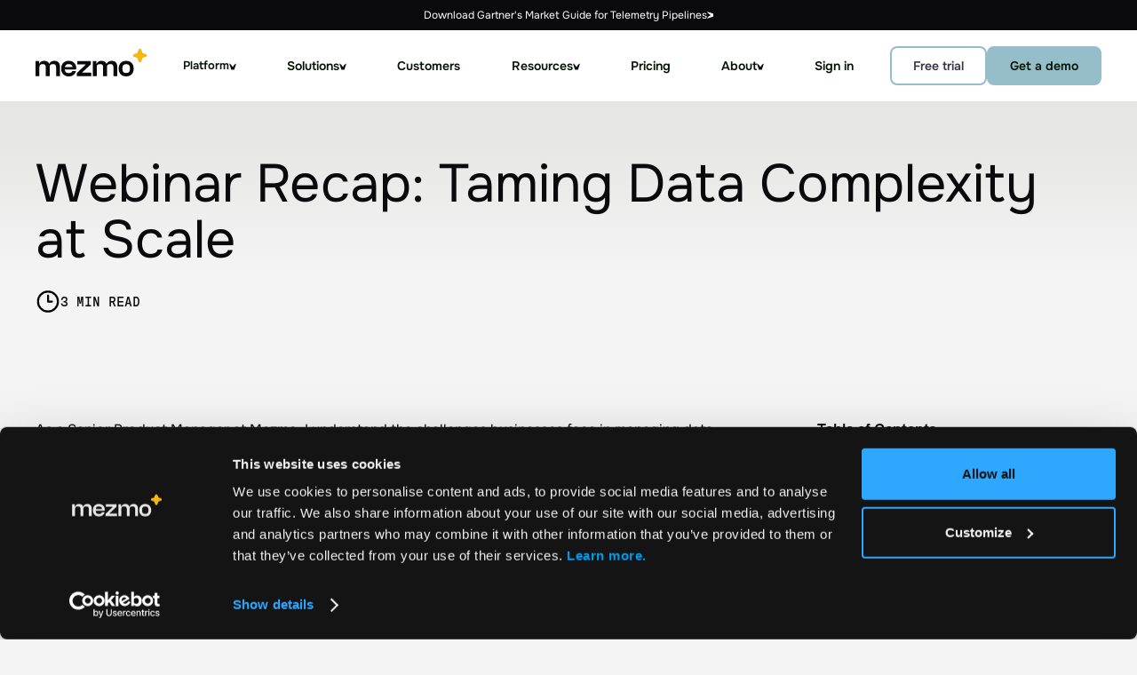

--- FILE ---
content_type: text/html
request_url: https://www.mezmo.com/blog/webinar-recap-taming-data-complexity-at-scale
body_size: 48915
content:
<!DOCTYPE html><!-- Last Published: Tue Jan 13 2026 18:35:29 GMT+0000 (Coordinated Universal Time) --><html data-wf-domain="www.mezmo.com" data-wf-page="659c7e965291e789a8791008" data-wf-site="626ad01a9cdb24810e68c024" lang="en" data-wf-collection="659c7e965291e789a8790f08" data-wf-item-slug="webinar-recap-taming-data-complexity-at-scale"><head><meta charset="utf-8"/><title>Webinar Recap: Taming Data Complexity at Scale | Mezmo</title><meta content="Scaling data not only can increase costs, but with it usually comes extreme complexity. Here&#x27;s how you can manage that complexity while scaling." name="description"/><meta content="Webinar Recap: Taming Data Complexity at Scale | Mezmo" property="og:title"/><meta content="Scaling data not only can increase costs, but with it usually comes extreme complexity. Here&#x27;s how you can manage that complexity while scaling." property="og:description"/><meta content="https://cdn.prod.website-files.com/626ad01a9cdb24688668c02e/68cc3f5964c50dbb8d058e4d_Website%20Thumbnail%20for%20Blogs.png" property="og:image"/><meta content="Webinar Recap: Taming Data Complexity at Scale | Mezmo" property="twitter:title"/><meta content="Scaling data not only can increase costs, but with it usually comes extreme complexity. Here&#x27;s how you can manage that complexity while scaling." property="twitter:description"/><meta content="https://cdn.prod.website-files.com/626ad01a9cdb24688668c02e/68cc3f5964c50dbb8d058e4d_Website%20Thumbnail%20for%20Blogs.png" property="twitter:image"/><meta property="og:type" content="website"/><meta content="summary_large_image" name="twitter:card"/><meta content="width=device-width, initial-scale=1" name="viewport"/><meta content="eZBFKZAWiE8iGQKdf_xX3NMC1QiRqDTghLb0Ox4r8Zg" name="google-site-verification"/><link href="https://cdn.prod.website-files.com/626ad01a9cdb24810e68c024/css/mezmo.shared.311c238e8.min.css" rel="stylesheet" type="text/css" integrity="sha384-MRwjjoBESImdYVljIO4kf/0TDDwSSE5HgRWwtEt2tNXDP85soaUj8d89yNy8zo3W" crossorigin="anonymous"/><link href="https://fonts.googleapis.com" rel="preconnect"/><link href="https://fonts.gstatic.com" rel="preconnect" crossorigin="anonymous"/><script src="https://ajax.googleapis.com/ajax/libs/webfont/1.6.26/webfont.js" type="text/javascript"></script><script type="text/javascript">WebFont.load({  google: {    families: ["Inconsolata:400,700","Montserrat:100,100italic,200,200italic,300,300italic,400,400italic,500,500italic,600,600italic,700,700italic,800,800italic,900,900italic"]  }});</script><script type="text/javascript">!function(o,c){var n=c.documentElement,t=" w-mod-";n.className+=t+"js",("ontouchstart"in o||o.DocumentTouch&&c instanceof DocumentTouch)&&(n.className+=t+"touch")}(window,document);</script><link href="https://cdn.prod.website-files.com/626ad01a9cdb24810e68c024/68daab4b098aa22da713d856_favicon-mezmo-32.png" rel="shortcut icon" type="image/x-icon"/><link href="https://cdn.prod.website-files.com/626ad01a9cdb24810e68c024/68daab6373fa3a84666303bd_favicon-mezmo-256.png" rel="apple-touch-icon"/><link href="https://www.mezmo.com/blog/webinar-recap-taming-data-complexity-at-scale" rel="canonical"/><link href="rss.xml" rel="alternate" title="RSS Feed" type="application/rss+xml"/><meta name="facebook-domain-verification" content="x5i9bitocbwgx049jlrqqhk4cdbj1j" />

<link rel="preload" href="https://cdn.prod.website-files.com/626ad01a9cdb24810e68c024/68c194634b965885d99b67d5_Onest-VariableFont_wght.ttf" as="font" type="font/ttf" crossorigin=""/>
<link rel="preconnect" href="https://cdn.prod.website-files.com" crossorigin="" />
<link dns-prefectch="https://cdn.prod.website-files.com" />
<link rel="preconnect" href="https://cdn.jsdelivr.net" crossorigin="" />
<link dns-prefectch="https://cdn.jsdelivr.net" />


<!-- Google Tag Manager -->
<script>
  (function(w,d,s,l,i){w[l]=w[l]||[];w[l].push({'gtm.start':
                                                new Date().getTime(),event:'gtm.js'});var f=d.getElementsByTagName(s)[0],
      j=d.createElement(s),dl=l!='dataLayer'?'&l='+l:'';j.async=true;j.src=
        'https://www.googletagmanager.com/gtm.js?id='+i+dl;f.parentNode.insertBefore(j,f);
                      })(window,document,'script','dataLayer','GTM-KR7P5LK');
</script>
<!-- End Google Tag Manager -->

<!-- Noindex paginated list pages 
<script>
  (function () {
    const params = new URLSearchParams(window.location.search);
    for (const key of params.keys()) {
      if (key.endsWith('_page')) {
        const meta = document.createElement('meta');
        meta.name = 'robots';
        meta.content = 'noindex';
        document.head.appendChild(meta);
        break;
      }
    }
  })();
</script>
  end pagination fix -->

<style>
  /*::selection {color: #303935;
    background: #E9FF92;}*/
  @font-face {
    font-display: swap;
  }
  .enlighter-t-enlighter .enlighter-s0 {
    color: #0AFF0E !important;
  }
  .enlighter-t-enlighter.enlighter-v-inline{
    background-color: #FFFFFF !important;
    color: #000000 !important;
  }
  .enlighter-t-enlighter.enlighter-v-inline .enlighter-text, .enlighter-t-enlighter.enlighter-v-inline .enlighter-x11 {
    color: #000000 !important;
  }
  .dropdown._1.left-text:hover .dropdown-list-4 {
    z-index: 9999999;
  }

</style>

<style>
  .cc-window{opacity:1;-webkit-transition:opacity 1s ease;transition:opacity 1s ease}.cc-window.cc-invisible{opacity:0}.cc-animate.cc-revoke{-webkit-transition:transform 1s ease;-webkit-transition:-webkit-transform 1s ease;transition:-webkit-transform 1s ease;transition:transform 1s ease;transition:transform 1s ease,-webkit-transform 1s ease}.cc-animate.cc-revoke.cc-top{-webkit-transform:translateY(-2em);transform:translateY(-2em)}.cc-animate.cc-revoke.cc-bottom{-webkit-transform:translateY(2em);transform:translateY(2em)}.cc-animate.cc-revoke.cc-active.cc-top{-webkit-transform:translateY(0);transform:translateY(0)}.cc-animate.cc-revoke.cc-active.cc-bottom{-webkit-transform:translateY(0);transform:translateY(0)}.cc-revoke:hover{-webkit-transform:translateY(0);transform:translateY(0)}.cc-grower{max-height:0;overflow:hidden;-webkit-transition:max-height 1s;transition:max-height 1s}
  .cc-revoke,.cc-window{position:fixed;overflow:hidden;-webkit-box-sizing:border-box;box-sizing:border-box;font-family:Helvetica,Calibri,Arial,sans-serif;font-size:16px;line-height:1.5em;display:-webkit-box;display:-ms-flexbox;display:flex;-ms-flex-wrap:nowrap;flex-wrap:nowrap;z-index:9999}.cc-window.cc-static{position:static}.cc-window.cc-floating{padding:2em;max-width:24em;-webkit-box-orient:vertical;-webkit-box-direction:normal;-ms-flex-direction:column;flex-direction:column}.cc-window.cc-banner{padding:1em 1.8em;width:100%;-webkit-box-orient:horizontal;-webkit-box-direction:normal;-ms-flex-direction:row;flex-direction:row}.cc-revoke{padding:.5em}.cc-revoke:hover{text-decoration:underline}.cc-header{font-size:18px;font-weight:700}.cc-btn,.cc-close,.cc-link,.cc-revoke{cursor:pointer}.cc-link{opacity:.8;display:inline-block;padding:.2em;text-decoration:underline}.cc-link:hover{opacity:1}.cc-link:active,.cc-link:visited{color:initial}.cc-btn{display:block;padding:.4em .8em;font-size:.9em;font-weight:700;border-width:2px;border-style:solid;text-align:center;white-space:nowrap}.cc-highlight .cc-btn:first-child{background-color:transparent;border-color:transparent}.cc-highlight .cc-btn:first-child:focus,.cc-highlight .cc-btn:first-child:hover{background-color:transparent;text-decoration:underline}.cc-close{display:block;position:absolute;top:.5em;right:.5em;font-size:1.6em;opacity:.9;line-height:.75}.cc-close:focus,.cc-close:hover{opacity:1}
  .cc-revoke.cc-top{top:0;left:3em;border-bottom-left-radius:.5em;border-bottom-right-radius:.5em}.cc-revoke.cc-bottom{bottom:0;left:3em;border-top-left-radius:.5em;border-top-right-radius:.5em}.cc-revoke.cc-left{left:3em;right:unset}.cc-revoke.cc-right{right:3em;left:unset}.cc-top{top:1em}.cc-left{left:1em}.cc-right{right:1em}.cc-bottom{bottom:1em}.cc-floating>.cc-link{margin-bottom:1em}.cc-floating .cc-message{display:block;margin-bottom:1em}.cc-window.cc-floating .cc-compliance{-webkit-box-flex:1;-ms-flex:1 0 auto;flex:1 0 auto}.cc-window.cc-banner{-webkit-box-align:center;-ms-flex-align:center;align-items:center}.cc-banner.cc-top{left:0;right:0;top:0}.cc-banner.cc-bottom{left:0;right:0;bottom:0}.cc-banner .cc-message{display:block;-webkit-box-flex:1;-ms-flex:1 1 auto;flex:1 1 auto;max-width:100%;margin-right:1em}.cc-compliance{display:-webkit-box;display:-ms-flexbox;display:flex;-webkit-box-align:center;-ms-flex-align:center;align-items:center;-ms-flex-line-pack:justify;align-content:space-between}.cc-floating .cc-compliance>.cc-btn{-webkit-box-flex:1;-ms-flex:1;flex:1}.cc-btn+.cc-btn{margin-left:.5em}
  @media print{.cc-revoke,.cc-window{display:none}}@media screen and (max-width:900px){.cc-btn{white-space:normal}}@media screen and (max-width:414px) and (orientation:portrait),screen and (max-width:736px) and (orientation:landscape){.cc-window.cc-top{top:0}.cc-window.cc-bottom{bottom:0}.cc-window.cc-banner,.cc-window.cc-floating,.cc-window.cc-left,.cc-window.cc-right{left:0;right:0}.cc-window.cc-banner{-webkit-box-orient:vertical;-webkit-box-direction:normal;-ms-flex-direction:column;flex-direction:column}.cc-window.cc-banner .cc-compliance{-webkit-box-flex:1;-ms-flex:1 1 auto;flex:1 1 auto}.cc-window.cc-floating{max-width:none}.cc-window .cc-message{margin-bottom:1em}.cc-window.cc-banner{-webkit-box-align:unset;-ms-flex-align:unset;align-items:unset}.cc-window.cc-banner .cc-message{margin-right:0}}
  .cc-floating.cc-theme-classic{padding:1.2em;border-radius:5px}.cc-floating.cc-type-info.cc-theme-classic .cc-compliance{text-align:center;display:inline;-webkit-box-flex:0;-ms-flex:none;flex:none}.cc-theme-classic .cc-btn{border-radius:5px}.cc-theme-classic .cc-btn:last-child{min-width:140px}.cc-floating.cc-type-info.cc-theme-classic .cc-btn{display:inline-block}
  .cc-theme-edgeless.cc-window{padding:0}.cc-floating.cc-theme-edgeless .cc-message{margin:2em;margin-bottom:1.5em}.cc-banner.cc-theme-edgeless .cc-btn{margin:0;padding:.8em 1.8em;height:100%}.cc-banner.cc-theme-edgeless .cc-message{margin-left:1em}.cc-floating.cc-theme-edgeless .cc-btn+.cc-btn{margin-left:0}
</style>
<style>
  .error__notice {
    color: red;
  }
  .w-embed.w-script {
    width: 100%;
  }
  .bf_form_init .text-field{
    background-color: transparent;
    font-family: inherit;
  }

  .margin-wrap10px .button-text {
    color: #303935;
    text-align: center;
    font-weight: bold;
    background: transparent;
    width: auto;
    min-width: 100px;
    margin: 0px auto;
  }
  @media only screen and (min-width: 768px) {
    .long-input {
      grid-column: 1 / 3;
    }
  }

  .masked-input {
    -webkit-text-security: disc;
    font-family: text-security-disc;
  }

  .masked-input::placeholder {
    font-family: Barlow,sans-serif;
  }

  .masked-input {
    -webkit-text-security: disc;
    font-family: text-security-disc;
  }

  .masked-input::placeholder {
    font-family: Barlow,sans-serif;
  }

  .jconfirm.jconfirm-bootstrap .jconfirm-box .jconfirm-buttons button {
    font-weight: 500;
    border-color: #db0a5b !important;;
    background-color: #db0a5b !important;;
    background-image: none;
    padding: 10px 25px;
    -webkit-box-pack: center;
    border: 1px solid hsla(0,0%,100%,.3);
    font-family: 'Source sans pro',sans-serif;
    color: #FFF !important;;
    font-size: 22px;
    font-weight: 400;
    letter-spacing: -.01em;
    border-radius: 30px;

  }
  .jc-bs3-container.container{
    font-family: 'Source sans pro',sans-serif;
    font-size: 20px;
    line-height: 1.5 !important;
  }

  .jconfirm .jconfirm-scrollpane {
    -webkit-perspective: 500px;
    perspective: 500px;
    -webkit-perspective-origin: center;
    perspective-origin: center;
    display: table;
    width: 100%;
    height: 100%;
    max-width: 500px !important;
    margin: 0px auto;
  }
  .jconfirm.jconfirm-bootstrap .jconfirm-box div.jconfirm-content{
    overflow: hidden !important;
  }
  .accordion__body .accordion__content sub{
   font-size: 100%;
  vertical-align: unset;
  bottom: 0;
  }
</style>
<!-- Allow link blocks to be changed in editor -->
<script defer src="https://cdn.jsdelivr.net/npm/@finsweet/attributes-linkblockedit@1/linkblockedit.js"></script>

<style>
[play-video-btn="true"] {
  pointer-events: none;
}
.vimeo-close-img {
  pointer-events: none;
  display: none;
  position: absolute;
  top: 0;
  right: 0;
  padding: 30px;
  z-index: 9999;
}
.vimeo-close-img img {
  display: block;
}
.video-lightbox:hover {
  cursor: pointer;
}
.video-lightbox .w-button {
  white-space: nowrap;  
}
#target-vimeo-video {
  position: fixed;
  top: 0;
  bottom: 0;
  left: 0;
  right: 0;
  display: flex;
  flex-direction: column;
  align-items: center;
  justify-content: center;
  width: 100%;
  height: 100%;
  min-height: 100vh;
  min-height: 100dvh;
  background-color: rgba(0,0,0,0.9);
  z-index: -100;
  pointer-events: none;
  opacity: 0;
  transition: opacity 300ms ease 0s;
}

#target-vimeo-video iframe {
  width: 100%;
  height: 100%;
  max-width: 900px;
  padding: 20px;
}
#target-vimeo-video[data-vimeo-initialized="true"] {
  z-index: 999;
  pointer-events: all;
  opacity: 1;
}
#target-vimeo-video[data-vimeo-initialized="true"] .vimeo-close-img {
  display: block;
  pointer-events: all;
}
</style>

<style>
/* Hubspot Form Styling */
  .hs-form-field {
    margin-bottom: 15px;
    position: relative;
  }
  .hs-form-field label {
    color: #000000;
    font-size: 14px;
    font-weight: 400;
  }

  .hs-form-field input[type="text"],
  .hs-form-field input[type="email"],
  .hs-form-field input[type="tel"],
  .hs-input {
    border: 1px solid #303935;
    background: #F9F9F9;
    width: 100%;
    color: #000000;
    padding: 12px 15px;
    line-height: 1;
  }
  .hs-form-field input[type="tel"] {
    border-radius: 5px;
  }
  textarea.hs-input {
    border-radius: 5px;
    height: 200px;
    width: 100%;
    resize: none;
    padding-top:20px;
  }
  .hs-error-msgs {
    padding-left: 0;
  }
  .hs-error-msgs li {
    margin-top: 0;
  }
/*=====*/

.hs-fieldtype-text ul.no-list li {
	color: transparent;
}

.hs-fieldtype-text label.hs-error-msg {
	top:50px;
	color: #031403;
}

.hs-fieldtype-text input {
    width: 100%;
    height: auto;
    min-height: 36px;
    margin-bottom: 0;
    padding: 12px 16px;
    border: 0 #000;
    border-radius: 8px;
    color: #031403;
    font-size: 16px;
    line-height: 1;
    font-weight: 400;
}

.hs-fieldtype-text input:focus {
    outline: none;
}

.hs-richtext p {
    font-family: 'Messina Sans',sans-serif;
    font-size: 18px;
    font-weight: 400;
	line-height: 27px;
}

.hs_submit .actions {
	text-align: right;
}

.hs-button {
    display: inline-block;
    font-family: inherit;
    padding: 12px 24px;
    border: 1px solid #96beca;
    border-radius: 5.25px;
    background-color: #96beca;
    -webkit-transition: border-color 250ms ease-in-out,background-color 250ms ease-in-out,color 250ms ease-in-out,box-shadow 250ms ease-in-out;
    transition: border-color 250ms ease-in-out,background-color 250ms ease-in-out,color 250ms ease-in-out,box-shadow 250ms ease-in-out;
    color: #031403;
    font-size: 14px;
    line-height: 1;
    font-weight: 600;
    text-align: center;
    text-decoration: none;
    text-transform: none;
	-webkit-appearance: button;
	cursor: pointer;
}

.hs_error_rollup {
	display: none;
}
/*===============*/
  select.hs-input {
    border-radius: 5px;
    background-image:
      linear-gradient(45deg, transparent 50%, #87d9da 50%),
      linear-gradient(135deg, #87d9da 50%, transparent 50%);
    background-position:
      calc(100% - 27px) calc(1em + 4px),
      calc(100% - 20px) calc(1em + 4px),
      calc(100% - 2.5em) 0.5em;
    background-size:
      7px 6px,
      7px 6px,
      2px 1.5em;
    background-repeat: no-repeat;
  }

  select.hs-input:focus {
    background-image:
      linear-gradient(45deg, #87d9da 50%, transparent 50%),
      linear-gradient(135deg, transparent 50%, #87d9da 50%);
    background-position:
      calc(100% - 20px) calc(1em + 4px),
      calc(100% - 27px) calc(1em + 4px),
      calc(100% - 2.5em) 0.5em;
    background-size:
      7px 6px,
      7px 6px,
      2px 1.5em;
    background-repeat: no-repeat;
  }
  select.hs-input {
    margin: 0;      
    -webkit-box-sizing: border-box;
    -moz-box-sizing: border-box;
    box-sizing: border-box;
    -webkit-appearance: none;
    -moz-appearance: none;
  }
</style>
<script async src="https://cdn.jsdelivr.net/npm/@finsweet/attributes-cmsprevnext@1/cmsprevnext.js"></script>
<link rel="stylesheet"
      href="//cdnjs.cloudflare.com/ajax/libs/highlight.js/11.7.0/styles/default.min.css">
<link rel="stylesheet" href="https://cdn.jsdelivr.net/npm/enlighterjs@3.4.0/dist/enlighterjs.min.css" />
<style>
   html {
      scroll-behavior: smooth;
   }
   .enlighter-t-bootstrap4 .enlighter-btn:hover{
   	    background-color: #011404 !important;
   }
.enlighter-t-enlighter {
    color: #939393;
    border-radius: 8px;
    border: solid 1px #e0e0e0;
    padding: 10px;
    background-color: #FFFFFF;
}
.enlighter-t-enlighter.enlighter-v-inline .enlighter-x13 {
    color: #2A2B5D;
}
.enlighter-t-enlighter.enlighter-v-inline  .enlighter-text,.enlighter-t-enlighter.enlighter-v-inline .enlighter-x11 {
    color: #000000;
}
.enlighter-t-enlighter.enlighter-v-inline {
    border-radius: 0px;
    background-color: #000;
    color: #000000 !important;
    padding: 0px;
}
.blog-anchor {
  display: ;
  position: relative;
  top: -250px;
  visibility: hidden !important;
}
.code-snippet-container{
  padding: 60px 30px;
}
/*.toc-list li{
	padding-left: 30px !important;
}
.toc-list li::before{
  content: "+ " !important;
  margin-left: -31px !important;
}
.toc-list li a{
  color: inherit !important;
  text-decoration: none !important;
  padding-left: 14px !important;
  margin-bottom: 20px !important;
  transition: all 0.2s !important;
}
.toc-list li a:hover{
	color: #e9ff92 !important;
  text-decoration: underline !important;
}*/
</style></head><body class="body-v2"><div class="base"><div class="header"><div id="navbar" class="global-hidden"><div class="b25-styles w-embed"><style>
/*======= variables =======*/
:root {
  --grid-gap-size: var(--_b25--spc-lg);
  --grid-gap-count: 0;
  --_b25--spc-3xl: clamp(4.5rem, 2.4rem + 7vw, 8rem);
  --_b25--spc-2xl: clamp(2.25rem, 1.2rem + 3.5vw, 4rem);
  --_b25--spc-xl: clamp(1.875rem, 1.2rem + 2.25vw, 3rem);
  --_b25--spc-lg: clamp(1.5rem, 1.2rem + 1vw, 2rem);
  --_b25--spc-md: clamp(1.125rem, 0.9rem + 0.75vw, 1.5rem);
  --_b25--spc-sm: clamp(0.75rem, 0.6rem + 0.5vw, 1rem);
  --_b25--spc-xs: clamp(0.375rem, 0.3rem + 0.25vw, 0.5rem);
}
/*======= core =======*/
*[sectionbg*="lazybg"] {
  background-image: none !important;
}
.card-tag {
  display: none;
}
.yellow-card__summary {
  margin-bottom: 0;
}
li {
  margin-bottom: 0;
  margin-top: 1rem;
  padding-bottom: 0;
}
/*======= twelfths utility =======*/
@media screen and (min-width: 962px) {
.twelfths-1,
[twelfths="1"] .twelfths {width: calc(  1*(100% / 12)  -  (var(--grid-gap-count)*var(--grid-gap-size)/(12/1))  );}
.twelfths-2,
[twelfths="2"] .twelfths {width: calc(  2*(100% / 12)  -  (var(--grid-gap-count)*var(--grid-gap-size)/(12/2))  );}
.twelfths-3,
[twelfths="3"] .twelfths {width: calc(  3*(100% / 12)  -  (var(--grid-gap-count)*var(--grid-gap-size)/(12/3))  );}
.twelfths-4,
[twelfths="4"] .twelfths {width: calc(  4*(100% / 12)  -  (var(--grid-gap-count)*var(--grid-gap-size)/(12/4))  );}
.twelfths-5,
[twelfths="5"] .twelfths {width: calc(  5*(100% / 12)  -  (var(--grid-gap-count)*var(--grid-gap-size)/(12/5))  );}
.twelfths-6,
[twelfths="6"] .twelfths {width: calc(  6*(100% / 12)  -  (var(--grid-gap-count)*var(--grid-gap-size)/(12/6))  );}
.twelfths-7,
[twelfths="7"] .twelfths {width: calc(  7*(100% / 12)  -  (var(--grid-gap-count)*var(--grid-gap-size)/(12/7))  );}
.twelfths-8,
[twelfths="8"] .twelfths {width: calc(  8*(100% / 12)  -  (var(--grid-gap-count)*var(--grid-gap-size)/(12/8))  );}
.twelfths-9,
[twelfths="9"] .twelfths {width: calc(  9*(100% / 12)  -  (var(--grid-gap-count)*var(--grid-gap-size)/(12/9))  );}
.twelfths-10,
[twelfths="10"] .twelfths {width: calc(  10*(100% / 12)  -  (var(--grid-gap-count)*var(--grid-gap-size)/(12/10))  );}
.twelfths-11,
[twelfths="11"] .twelfths {width: calc(  11*(100% / 12)  -  (var(--grid-gap-count)*var(--grid-gap-size)/(12/11))  );}
.twelfths-12,
[twelfths="12"] .twelfths {width: 100%;}
.max-twelfths-1 {max-width: calc(  1*(100% / 12)  -  (var(--grid-gap-count)*var(--grid-gap-size)/(12/1))  );}
[class*="b25-section"][variant*="width-2"] [class*="b25-container"] > div,
.max-twelfths-2 {max-width: calc(  2*(100% / 12)  -  (var(--grid-gap-count)*var(--grid-gap-size)/(12/2))  );}
[class*="b25-section"][variant*="width-3"] [class*="b25-container"] > div,
.max-twelfths-3 {max-width: calc(  3*(100% / 12)  -  (var(--grid-gap-count)*var(--grid-gap-size)/(12/3))  );}
[class*="b25-section"][variant*="width-4"] [class*="b25-container"] > div,
.max-twelfths-4 {max-width: calc(  4*(100% / 12)  -  (var(--grid-gap-count)*var(--grid-gap-size)/(12/4))  );}
[class*="b25-section"][variant*="width-5"] [class*="b25-container"] > div,
.max-twelfths-5 {max-width: calc(  5*(100% / 12)  -  (var(--grid-gap-count)*var(--grid-gap-size)/(12/5))  );}
[class*="b25-section"][variant*="width-6"] [class*="b25-container"] > div,
.max-twelfths-6 {max-width: calc(  6*(100% / 12)  -  (var(--grid-gap-count)*var(--grid-gap-size)/(12/6))  );}
[class*="b25-section"][variant*="width-7"] [class*="b25-container"] > div,
.max-twelfths-7 {max-width: calc(  7*(100% / 12)  -  (var(--grid-gap-count)*var(--grid-gap-size)/(12/7))  );}
[class*="b25-section"][variant*="width-8"] [class*="b25-container"] > div,
.max-twelfths-8 {max-width: calc(  8*(100% / 12)  -  (var(--grid-gap-count)*var(--grid-gap-size)/(12/8))  );}
[class*="b25-section"][variant*="width-9"] [class*="b25-container"] > div,
.max-twelfths-9 {max-width: calc(  9*(100% / 12)  -  (var(--grid-gap-count)*var(--grid-gap-size)/(12/9))  );}
[class*="b25-section"][variant*="width-10"] [class*="b25-container"] > div,
.max-twelfths-10 {max-width: calc(  10*(100% / 12)  -  (var(--grid-gap-count)*var(--grid-gap-size)/(12/10))  );}
[class*="b25-section"][variant*="width-11"] [class*="b25-container"] > div,
.max-twelfths-11 {max-width: calc(  11*(100% / 12)  -  (var(--grid-gap-count)*var(--grid-gap-size)/(12/11))  );}
[class*="b25-section"][variant*="width-12"] [class*="b25-container"] > div,
.max-twelfths-12 {max-width: calc(  12*(100% / 12)  -  (var(--grid-gap-count)*var(--grid-gap-size)/(12/12))  );}
[class*="b25-section"][variant*="width-"] {margin-left: auto; margin-right: auto;}
}/*end mediaquery*/
@media screen and (max-width: 768px) {
.twelfths-1,
[twelfths="1"] .twelfths,
.twelfths-2,
[twelfths="2"] .twelfths,
.twelfths-3,
[twelfths="3"] .twelfths,
.twelfths-4,
[twelfths="4"] .twelfths,
.twelfths-5,
[twelfths="5"] .twelfths,
.twelfths-6,
[twelfths="6"] .twelfths,
.twelfths-7,
[twelfths="7"] .twelfths,
.twelfths-8,
[twelfths="8"] .twelfths,
.twelfths-9,
[twelfths="9"] .twelfths,
.twelfths-10,
[twelfths="10"] .twelfths,
.twelfths-11,
[twelfths="11"] .twelfths,
.twelfths-12,
[twelfths="12"] .twelfths,
.max-twelfths-1,
.max-twelfths-2,
.max-twelfths-3,
.max-twelfths-4,
.max-twelfths-5,
.max-twelfths-6,
.max-twelfths-7,
.max-twelfths-8,
.max-twelfths-9,
.max-twelfths-10,
.max-twelfths-11,
.max-twelfths-12,
[class*="b25-section"][variant*="width-2"] [class*="b25-container"],
[class*="b25-section"][variant*="width-3"] [class*="b25-container"],
[class*="b25-section"][variant*="width-4"] [class*="b25-container"],
[class*="b25-section"][variant*="width-5"] [class*="b25-container"],
[class*="b25-section"][variant*="width-6"] [class*="b25-container"],
[class*="b25-section"][variant*="width-7"] [class*="b25-container"],
[class*="b25-section"][variant*="width-8"] [class*="b25-container"],
[class*="b25-section"][variant*="width-9"] [class*="b25-container"],
[class*="b25-section"][variant*="width-10"] [class*="b25-container"], 
[class*="b25-section"][variant*="width-11"] [class*="b25-container"],
[class*="b25-section"][variant*="width-12"] [class*="b25-container"] {
	flex-basis: 100%;
	width: 100%;
}
}/*end mediaquery*/
/*======= column-split-overrides =======*/
/* demo page */
@media screen and (min-width: 962px) {
  [class*="b25-section"][variant*="split-7-5"] [class*="b25-grid-2col"] {
    grid-template-columns: 7fr 5fr;
  }
}
/*======= other utilities =======*/
[variant*="hidden"] {
  display: none;
}
@media screen and (max-width: 961px) {
  [variant*="mobile-hide"] {
    display: none;
  }
}
@media screen and (min-width: 962px) {
  [variant*="desktop-hide"] {
    display: none;
  }
}
[class*="b25-section"][variant*="images-mono"] img {
  filter: grayscale(100%);
  opacity: .5;
}
@media screen and (min-width: 962px) {
  [class*="b25-section"][variant*="align-all-center"] *:not(li) {
    align-items: center;
    align-self: center;
    justify-content: center;
    text-align: center;
  }
  [class*="b25-section"][variant*="align-all-center"] [class*="b25-container-heading-wrapper"] {
    margin-left: auto;
    margin-right: auto;
  }
}
[class*="b25-section"][variant*="mx-0"] .wf-grid,
[class*="b25-section"][variant*="mx-0"] [class*="b25-container-heading"] {
  align-self: flex-start;
  margin-left: 0;
  margin-right: 0;
}
[variant*="image-shadow"] .w-richtext img {
  border-radius: var(--_b25---rounded);
  box-shadow: 2px 2px 8px 0 var(--shadow-card);
}
[variant*="paragraphs-pb0"] .b25-card-body > p {
  margin-bottom: 0;
}
[variant*="vertical-center"] [class*="b25-cmp-hero"],
[variant*="vertical-center"] [class*="b25-grid-2col"],
[variant*="vertical-center"][class*="b25-iconlist-item"] {
  align-items: center;
}
[variant*="self-left"] {
  align-self: flex-start;
}
[variant*="px-0"] [class*="b25-container"] {
  padding-left: 0;
  padding-right: 0;
}
[variant*="heading-mt-0"] h1, 
[variant*="heading-mt-0"] h2,
[variant*="heading-mt-0"] h3,
[variant*="heading-mt-0"] h4,
[variant*="heading-mt-0"] h5,
[variant*="heading-mt-0"] h6 {
  margin-top: 0 !important;
}
/* homepage full image */
[variant*="position-front"] {
  z-index: 10;
}
@media screen and (min-width: 962px) {
  [variant*="section-heading-center"] [class*="b25-container-heading-wrapper"],
  [variant*="section-heading-center"] [class*="b25-container-body-content"] * {
    margin-left: auto;
    margin-right: auto;
    text-align: center;
  }
  [variant*="section-heading-center"] [class*="b25-container-body-content"] {
    padding-top: 1rem;
  }
  [variant*="section-heading-center"] [class*="b25-container-body-content"] p {
    font-size: 1.12em !important;
    margin-bottom: 0;
  }
}
/*======= forms =======*/
.hbspt-form,
.hbspt-form .input {
  width: 100%;
}
.hs-fieldtype-text input {
  min-height: 36px !important;
}
.grecaptcha-badge {
  height: 0px !important;
  visibility: hidden;
}
[class*="b25-section"] .form-wrapper {
  background: unset;
  border: unset;
  padding: unset;
  max-width: unset;
}
body .hs-form-checkbox-display {
  height: unset;
}
[class*="b25-section"] .hs-richtext p {
	font-size: var(--_b25---fs-14r);
  line-height: var(--_b25---lh-md);
}
.w-richtext form ol, 
.w-richtext form ul {
  overflow: visible;
}
/*======= Default.com form embeds =======*/
.form-defaultcom {
  position: relative;
}
.form-defaultcom iframe {
  height: 665px;
  max-height: calc(80vh - 100px);
  width: 100%;
}
.form-defaultcom::before,
.form-defaultcom::after {
  content: "";
  position: absolute;
  left: 0;
  right: 0;
  height: 50px;
  pointer-events: none;
  z-index: 10;
}
.form-defaultcom::before {
  top: 0;
  background: linear-gradient(0deg, #ffffff00 0%, #ffffff 50%);
}
.form-defaultcom::after {
    bottom: 0;
    background: linear-gradient(0deg, #ffffff 50%, #ffffff00 100%);
}
/*======= WYSIWYG =======*/
.w-richtext figure.w-richtext-align-fullwidth > div {
    display: block;
}
[class*="bl-wysiwyg-body"] * {
	margin-bottom: .5em;
}
[class*="b25-section"] .w-richtext p:not(form p),
[class*="bl-wysiwyg-body"] p:not(form p) {
	font-size: var(--_b25---fs-16r);
  line-height: var(--_b25---lh-md);
}
[class*="b25-section"] .w-richtext strong,
[class*="bl-wysiwyg-body"] strong {
	font-weight: 600;
}
[class*="b25-body-copy"] .w-richtext *:not([class*="enlighter"]):not(li):not(input):not(.input):not(.hs_submit):not(.actions):not(form):not(.hbspt-form),
[class*="b25-section"][variant*="body-copy"] .w-richtext *:not([class*="enlighter"]):not(li):not(input):not(.input):not(.hs_submit):not(.actions):not(form):not(.hbspt-form) {
  margin-bottom: 1rem;
}
body blockquote {
  font-size: var(--_b25---fs-16r);
  line-height: var(--_b25---lh-md);
}
h1,
h2,
h3,
h4,
h5,
h6,
:root [class*="b25-section"] .w-richtext h1 strong,
:root [class*="bl-wysiwyg-body"] strong h1 strong,
:root [class*="b25-section"] .w-richtext h2 strong,
:root [class*="bl-wysiwyg-body"] strong h2 strong,
:root [class*="b25-section"] .w-richtext h3 strong,
:root [class*="bl-wysiwyg-body"] strong h3 strong,
:root [class*="b25-section"] .w-richtext h4 strong,
:root [class*="bl-wysiwyg-body"] strong h4 strong,
:root [class*="b25-section"] .w-richtext h5 strong,
:root [class*="bl-wysiwyg-body"] strong h5 strong,
:root [class*="b25-section"] .w-richtext h6 strong,
:root [class*="bl-wysiwyg-body"] strong h6 strong {
  font-weight: 400;
}
[class*="b25-body-copy"] .w-richtext h1,
[class*="b25-body-copy"] .w-richtext h2,
[class*="b25-body-copy"] .w-richtext h3,
[class*="b25-body-copy"] .w-richtext h4,
[class*="b25-body-copy"] .w-richtext h5,
[class*="b25-body-copy"] .w-richtext h6,
[class*="b25-section"][variant*="body-copy"] .w-richtext h1,
[class*="b25-section"][variant*="body-copy"] .w-richtext h2,
[class*="b25-section"][variant*="body-copy"] .w-richtext h3,
[class*="b25-section"][variant*="body-copy"] .w-richtext h4,
[class*="b25-section"][variant*="body-copy"] .w-richtext h5,
[class*="b25-section"][variant*="body-copy"] .w-richtext h6 {
  line-height: var(--_b25---lh-sm);
  margin-top: 1em;
  padding-bottom: 0;
  text-transform: none;
}
[class*="b25-body-copy"] .w-richtext h2,
[class*="b25-section"][variant*="body-copy"] .w-richtext h2 {
  font-size: var(--_b25---fs-40r);
}
[class*="b25-body-copy"] .w-richtext h3,
[class*="b25-section"][variant*="body-copy"] .w-richtext h3 {
  font-size: var(--_b25---fs-24r);
}
[class*="b25-body-copy"] .w-richtext h4,
[class*="b25-section"][variant*="body-copy"] .w-richtext h4 {
  font-size: var(--_b25---fs-20r);
}
[class*="b25-body-copy"] .w-richtext h5,
[class*="b25-section"][variant*="body-copy"] .w-richtext h5 {
  font-size: var(--_b25---fs-18r);
}
[class*="b25-body-copy"] .w-richtext h6,
[class*="b25-section"][variant*="body-copy"] .w-richtext h6 {
  font-size: var(--_b25---fs-16r);
}
[class*="b25-body-copy"] .w-richtext p:not(form p),
[class*="b25-section"][variant*="body-copy"] .w-richtext p:not(form p) {
  font-size: var(--_b25---fs-16r);
}
[class*="b25-body-copy"] .w-richtext ul > *:nth-child(1),
[class*="b25-section"][variant*="body-copy"] .w-richtext ul > *:nth-child(1),
[class*="b25-body-copy"] .w-richtext ol > *:nth-child(1),
[class*="b25-section"][variant*="body-copy"] .w-richtext ol > *:nth-child(1) {
  margin-top: 1rem;
}
[class*="b25-body-copy"] .w-richtext P + ul > *:nth-child(1),
[class*="b25-section"][variant*="body-copy"] .w-richtext p + ul > *:nth-child(1) {
  margin-top: 0;
}
[class*="b25-body-copy"] .w-richtext ul + ul > *:nth-child(1),
[class*="b25-section"][variant*="body-copy"] .w-richtext ul + ul > *:nth-child(1),
[class*="b25-body-copy"] .w-richtext ol + ol > *:nth-child(1),
[class*="b25-section"][variant*="body-copy"] .w-richtext ol + ol > *:nth-child(1),
[class*="b25-body-copy"] .w-richtext ul + ol > *:nth-child(1),
[class*="b25-section"][variant*="body-copy"] .w-richtext ul + ol > *:nth-child(1),
[class*="b25-body-copy"] .w-richtext ol + ul > *:nth-child(1),
[class*="b25-section"][variant*="body-copy"] .w-richtext ol + ul > *:nth-child(1) {
  margin-top: 0rem;
}
[class*="b25-body-copy"] .w-richtext li,
[class*="b25-section"][variant*="body-copy"] .w-richtext li {
  font-size: var(--_b25---fs-16r);
  line-height: var(--_b25---lh-md);
}
[class*="b25-body-copy"] .w-richtext li:last-child,
[class*="b25-section"][variant*="body-copy"] .w-richtext li:last-child {
  margin-bottom: 0;
}
[class*="b25-body-copy"] .w-richtext .w-embed {
  margin-bottom: 1rem;
}
[class*="b25-body-copy"] .w-richtext figcaption,
[class*="b25-section"][variant*="body-copy"] figcaption {
  margin-top: -1.75rem;
  text-align: left;
}
[variant*="legal-content"] .w-richtext ol {
  list-style-type: decimal;
}
[variant*="legal-content"] .w-richtext ol ol {
  list-style-type: lower-alpha;
}
[variant*="legal-content"] .w-richtext ol ol ol {
  list-style-type: lower-roman;
}
/*======= sections =======*/
[class*="b25-section"][variant*="grid-align-start"] [class*="b25-grid-2col"] {
  align-items: start;
}
[class*="b25-section"][variant*="grid-align-center"] [class*="b25-grid-2col"] {
  align-items: center;
}
[class*="b25-section"][variant*="gap-xl"] [class*="grid-"] {
  grid-column-gap: var(--_b25--spc-xl);
  grid-row-gap: var(--_b25--spc-xl);
}
[class*="b25-section"][variant*="gap-2xl"] [class*="grid-"] {
  grid-column-gap: var(--_b25--spc-2xl);
  grid-row-gap: var(--_b25--spc-2xl);
}
[class*="b25-section"][variant*="section-heading-full-width"] [class*="b25-container-heading"] {
  max-width: unset;
}
[class*="b25-section"][variant*="section-heading-space-0"] [class*="b25-container-heading"] .v-section-space-s {
  height: 0;
}
[sectionbg*="beige"] {
	background-color: var(--cloud-v2);
}
[sectionbg*="grounded"] {
	background-color: var(--grounded-green-v2);
  color: var(--_b25---base-light);
}
/*
[sectionbg*="purple"] {
	background-color: var(--_b25---brand-purple);
  color: var(--_b25---base-light);
}
[sectionbg*="purple"] .w-richtext a {
	color: var(--_b25---base-light);
}
*/
[variant*="listhorizontal"] .w-richtext ul,
[class*="b25-section"][sectionbg*="purple"] .w-richtext ul,
[class*="b25-cmp-card"] .w-richtext ol:not(form ol),
[class*="b25-cmp-card"] .w-richtext ul:not(form ul) {
  align-items: flex-start;
  display: flex;
  flex-flow: column;
  font-size: 1rem;
  line-height: 1.33em;
  grid-column-gap: .5em;
  grid-row-gap: .5em;
  justify-content: flex-start;
  margin-bottom: 0;
  padding-left: 24px;
}
[variant*="body-copy"] [class*="b25-cmp-card"] .w-richtext ol:not(form ol),
[variant*="body-copy"] [class*="b25-cmp-card"] .w-richtext ul:not(form ul) {
  grid-row-gap: 0;
}
[variant*="listhorizontal"] .w-richtext ul {
  justify-content: space-around !important;
  flex-flow: row !important;
  flex-wrap: wrap !important;
  grid-column-gap: 2em !important;
}
[class*="b25-section"][sectionbg*="purple"] .w-richtext ul {
	font-size: 1rem;
	padding-left: 0;
}
@media screen and (max-width: 961px) {
  [class*="b25-section"][sectionbg*="purple"] .w-richtext li {
    flex-basis: 100%;
  }
}
[variant*="listhorizontal"] .w-richtext ul {
	flex-flow: row;
  font-size: 1rem;
  flex-wrap: wrap;
  grid-column-gap: 4em;
  padding-left: 0;
}
[variant*="listhorizontal"] .w-richtext li,
[class*="b25-section"][sectionbg*="purple"] .w-richtext li,
[class*="b25-cmp-card"] .w-richtext li {
  font-size: 1em;
  line-height: 1.33em;
  padding-bottom: 0;
}
[variant*="listhorizontal"] .w-richtext li,
[class*="b25-section"][sectionbg*="purple"] .w-richtext li {
  list-style-type: none;
  padding-left: 0;
}
[variant*="listhorizontal"] .w-richtext li {
  white-space: nowrap;
}
/*======= tables =======*/
[class*="b25-tr-2col-col2"] * {
  text-align: right;
}
[variant*="td-align-left"] [class*="b25-tr-2col-col2"] * {
  text-align: left;
}
[class*="b25-tr-"] p {
  margin-bottom: 0;
}
@media screen and (min-width: 962px) {
  [variant*="table-2-7-3"] [class*="b25-tr-3col-col1"] {
    flex-basis: calc(2*(100% / 12));
  }
  [variant*="table-2-7-3"] [class*="b25-tr-3col-col2"] {
    flex-basis: calc(7*(100% / 12));
  }
  [variant*="table-2-7-3"] [class*="b25-tr-3col-col3"] {
    flex-basis: calc(3*(100% / 12));
  }
}
/*======= hero component =======*/
[class*="b25-section"][variant*="form-position-normal"] .hero-form-defaultcom {
  margin: 0;
  top: 0;
}
[class*="b25-cmp-hero"] {
  --grid-gap-count: 1;
  margin-left: auto;
  margin-right: auto;
}
[class*="hero-heading-primary"],
[class*="hero-heading-primary"] *,
[class*="hero-subheading-primary"],
[class*="hero-subheading-primary"] * {
	margin-bottom: 0;
  padding-bottom: 0;
}
[class*="hero-preamble-primary"] *,
[class*="hero-heading-primary"] *,
[class*="hero-subheading-primary"] *,
[class*="hero-content-primary"] * {
	font-size: inherit;
	font-weight: inherit;
  line-height: inherit;
}

[class*="b25-cmp-hero"] .w-richtext p:not(form p) {
	font-size: var(--_b25---fs-16e);
}
[class*="b25-cmp-hero"] .w-richtext ul {
  align-items: flex-start;
  display: flex;
  flex-flow: column;
  font-size: .875em;
  line-height: 1.33em;
  grid-column-gap: .5em;
  grid-row-gap: .5em;
  justify-content: flex-start;
  margin-bottom: 1.5rem;
  padding-left: 24px;
}
[class*="b25-cmp-hero"] .w-richtext li {
  font-size: 1em;
  line-height: 1.33em;
  padding-bottom: 0;
}
@media screen and (min-width: 962px) {
  [variant*="homevariant"] [class*="hero-content-primary"] {
    font-size: var(--_b25---fs-24r);
  }
  [variant*="homevariant"] [class*="hero-heading-primary"] {
    font-size: var(--_b25---fs-48r);
  }
  /*
  [variant*="homevariant"] [class*="hero-subheading-primary"] {
    margin-top: -1.5rem;
  }*/ 
}
@media screen and (min-width: 962px) {
  [class*="b25-section"][variant*="herocentered"] [class*="b25-hero-col1"] {
    align-items: center;
  }
  [class*="b25-section"][variant*="herocentered"] [class*="hero-preamble-primary"],
  [class*="b25-section"][variant*="herocentered"] [class*="hero-heading-primary"],
  [class*="b25-section"][variant*="herocentered"] [class*="hero-subheading-primary"],
  [class*="b25-section"][variant*="herocentered"] [class*="hero-content-primary"] p {
    text-align: center;
  }
}
@media screen and (min-width: 962px) {
  [class*="b25-section"][variant*="heading-larger"] [class*="hero-heading-primary"] {
    font-size: var(--_b25---fs-76r);
  }
  [class*="b25-section"][variant*="subheading-larger"] [class*="hero-subheading-primary"] {
    font-size: var(--_b25---fs-40r);
    font-weight: 400;
  }
  h2[class*="hero-heading-primary"] {
    font-size: var(--_b25---fs-40r);
  }
}
/*======= cards =======*/
[variant*="space-between"] [class*="b25-cmp-card"] {
  justify-content: space-between;
}
[variant*="space-between"] [class*="b25-cmp-card-mid-top"] {
  flex-shrink: 0;
}
[variant*="cards-justify-end"] [class*="b25-cmp-card"] {
  justify-content: end;
}
[variant*="cards-justify-center"] [class*="b25-cmp-card"] {
	justify-content: center;
}
[variant*="pt-0"] [class*="b25-cmp-card"] {
  padding-top: 0;
}
[variant*="gap-0"] [class*="b25-cmp-card"] {
  gap: 0;
}
[variant*="card-beige"] [class*="b25-cmp-card"] {
	background-color: var(--cloud-v2);
}
[variant*="card-purple-light"] [class*="b25-cmp-card"] {
	background-color: var(--_t25colors---purple-100);
}
[variant*="card-gradient-blue"] [class*="b25-cmp-card"] {
	background-color: var(--_b25---gradient-blue);
}
[variant*="card-gradient-green"] [class*="b25-cmp-card"] {
	background-color: var(--_b25---gradient-green);
}
[variant*="card-gradient-purple"] [class*="b25-cmp-card"] {
	background-color: var(--_b25---gradient-purple);
}
[variant*="borderless"] [class*="b25-cmp-card"] {
  background-color: transparent;
	border-color: transparent;
  border-radius: unset;
  box-shadow: none;
  padding: 0;
}
[variant*="heading-h2"] [class*="b25-card-heading"] {
  font-size: var(--_b25---fs-40r);
  line-height: var(--_b25---lh-sm);
}
[class*="b25-cmp-card"][iconbackground*="blue-light"] [class*="b25-card-icon"] {
	background-color: var(--_t25colors---blue-100);
}
[class*="b25-cmp-card"][iconbackground*="emerald-light"] [class*="b25-card-icon"] {
	background-color: var(--_t25colors---emerald-100);
}
[class*="b25-cmp-card"][iconbackground*="purple"] [class*="b25-card-icon"] {
	background-color: var(--_b25---brand-purple);
}
[class*="b25-cmp-card"][iconbackground*="purple-light"] [class*="b25-card-icon"] {
	background-color: var(--_t25colors---purple-100);
}
[class*="b25-cmp-card"][iconbackground*="white"] [class*="b25-card-icon"] {
	background-color: var(--_b25---base-light);
}
[class*="b25-cmp-card"][headingcolor*="blue"] [class*="b25-card-heading"] {
	color: var(--_t25colors---blue-400);
}
[class*="b25-cmp-card"][headingcolor*="brand-sky"] [class*="b25-card-heading"] {
	color: var(--_b25---brand-sky);
}
[class*="b25-cmp-card"][headingcolor*="brown"] [class*="b25-card-heading"] {
	color: var(--_t25colors---yellow-800);
}
[class*="b25-cmp-card"][headingcolor*="emerald"] [class*="b25-card-heading"] {
	color: var(--_t25colors---emerald-400);
}
[class*="b25-cmp-card"][iconbackground*="grounded"] [class*="b25-card-icon"] {
	background-color: var(--grounded-green-v2);
}
[class*="b25-cmp-card"][headingcolor*="red"] [class*="b25-card-heading"] {
	color: var(--_t25colors---red-400);
}
[class*="b25-cmp-card"][headingcolor*="violet"] [class*="b25-card-heading"] {
	color: var(--_t25colors---violet-400);
}
[class*="b25-cmp-card"] .w-richtext p:not(form p) {
  font-size: var(--_b25---fs-16r);
}
[variant*="statistics-card"] [class*="b25-card-heading"] {
  font-size: var(--_b25---fs-40r);
}
[variant*="statistics-card"] [class*="b25-card-subheading"] {
  font-size: var(--_b25---fs-16r);
  font-weight: 600;
  margin-top: -1rem;
}
[class*="b25-section-v2"][variant*="statistics-card"] [class*="b25-card-heading"],
[variant*="b25-section"][variant*="statistics-card"] [class*="b25-card-heading"] {
  font-size: var(--_b25---fs-40r);
  font-weight: 400;
}
[class*="b25-section-v2"][variant*="statistics-card"] [class*="b25-card-subheading"],
[variant*="b25-section"][variant*="statistics-card"] [class*="b25-card-subheading"] {
  font-size: var(--_b25---fs-24r);
  font-weight: 400;
  margin-top: -1rem;
}
@media screen and (min-width: 962px) {
  [class*="b25-section-v2"][variant*="statistics-card"] [class*="b25-grid-2col"],
  [variant*="b25-section"][variant*="statistics-card"] [class*="b25-grid-2col"] {
    grid-template-columns: 5fr 7fr;
  }
}
[variant*="testimonial-card"] [class*="b25-card-subheading"] {
  font-size: var(--_b25---fs-24r);
  font-weight: 300;
  line-height: var(--_b25---lh-sm);
  margin-bottom: 1rem;
}
[variant*="icon-contain"] [class*="b25-card-icon-inline"] img,
[variant*="icon-contain"] [class*="b25-card-icon"] img {
  height: 100%;
  object-fit: contain;
  width: 100%;
}
[variant*="card-icons-lg"] [class*="b25-card-icon-inline"],
[variant*="card-icons-lg"] [class*="b25-card-icon"] {
  height: 128px;
  width: 128px;
}
[variant*="maxh-80"] [class*="card-image-size-maxh"] {
  max-height: 80px;
}
/*======= zig zag list =======*/
[class*="b25-zigzag-component"] {
	--grid-gap-count: 0;
  grid-column-gap: var(--_b25--spc-2xl);
}
[class*="b25-zigzag-component"] .w-richtext figure.w-richtext-align-fullwidth {
	margin-right: 0;
}
[class*="b25-section"][variant*="zigzag-vertical-center"] [class*="b25-zigzag-col1"],
[class*="b25-section"][variant*="zigzag-vertical-center"] [class*="b25-zigzag-col2"] {
  justify-content: center;
}
@media screen and (max-width: 961px) {
	[class*="b25-zigzag-component"] figure {
  	margin-left: auto !important;
    margin-right: auto !important;
  }
  [class*="b25-zigzag-subheading"] {
  	padding-bottom: 0;
  }
}
@media screen and (min-width: 962px) {
  [class*="b25-zigzag-component"]:nth-child(even) [class*="b25-zigzag-col1"] {
    order: 2;
  }
  [class*="b25-zigzag-component"]:nth-child(even) [class*="b25-zigzag-col2"] {
    order: 1;
  }
  [class*="b25-section"][variant*="zigzag-reverse-order"] [class*="b25-zigzag-component"]:nth-child(odd) [class*="b25-zigzag-col1"] {
		order: 2;
  }
  [class*="b25-section"][variant*="zigzag-reverse-order"] [class*="b25-zigzag-component"]:nth-child(odd) [class*="b25-zigzag-col2"] {
		order: 1;
  }
  [class*="b25-section"][variant*="zigzag-reverse-order"] [class*="b25-zigzag-component"]:nth-child(even) [class*="b25-zigzag-col1"] {
		order: 1;
  }
  [class*="b25-section"][variant*="zigzag-reverse-order"] [class*="b25-zigzag-component"]:nth-child(even) [class*="b25-zigzag-col2"] {
		order: 2;
  }
}
/*======= icon list =======*/
[class*="b25-iconlist-item"][iconbackground*="grounded"] [class*="b25-iconlist-icon"] {
	background-color: var(--grounded-green-v2);
}
[class*="b25-iconlist-item"][iconbackground*="purple"] [class*="b25-iconlist-icon"] {
	background-color: var(--_b25---brand-purple);
}
[class*="b25-iconlist-item"][iconbackground*="red"] [class*="b25-iconlist-icon"] {
	background-color: var(--_t25colors---red-400);
}
/*======= image component =======*/
[variant*="w107"] {
  width: 107px;
}
/*======= table-of-contents & blog sidebar =======*/
[class*="b25-blog-related"] [role="list"],
[class*="b25-toc-list"] ul,
ul[class*="b25-toc-list"] {
  font-size: var(--_b25---fs-14r);
  line-height: var(--_b25---lh-md);
  list-style: none;
  margin-bottom: unset;
  margin-top: 0;
  padding-left: 0;
}
[class*="b25-blog-related"] [role="listitem"],
[class*="b25-toc-list"] li {
	font-size: var(--_b25---fs-16r);
  line-height: var(--_b25---lh-md);
  margin-bottom: 1rem;
  padding-bottom: 0;
}
[class*="b25-blog-related"] [role="listitem"] strong,
[class*="b25-toc-list"] li strong {
  font-weight: 400;
}
/*======= cookie consent =======*/
[class*="declaration-embed"] a {
  color: var(--_b25---base-dark);
}
/*======= home page =======*/
[variant*="home-atf-image"] [class*="b25-cmp-image-fullbleed"] {
  height: 70vh;
  max-height: 650px;
}
[variant*="maxh-550"] img {
  max-height: min(550px, 70vh);
}
@media screen and (min-width: 962px) {
  [variant*="-top-64"] {
    position: relative;
    margin-top: -64px;
  }
  [variant*="-bottom-100"] {
    position: relative;
    margin-bottom: -100px;
    z-index: 5;
  }
}
/*======= tabs vertical menu =======*/ 
@media screen and (min-width: 962px) {
  [class*="b25-tabs-v-outer"] {
    --grid-gap-size: var(--_b25--spc-2xl);
    --grid-gap-count: 1;
    grid-column-gap: var(--_b25--spc-2xl);
    grid-row-gap: var(--_b25--spc-2xl);
  }
  [class*="b25-tabs-v-outer"]::before,
  [class*="b25-tavs-v-outer"]::after {
    content: unset;
  }
  [class*="b25-tabs-v-menu-item"] [class*="tabs-v-menu-item-number"] {
    width: 130px;
  }
  [class*="b25-tabs-v-menu-item"].w--current [class*="tabs-v-menu-item-number"] {
    font-size: var(--_b25---fs-76r);
  }
  [class*="b25-tabs-v-menu-item"].w--current [class*="b25-tabs-v-menu-item-heading"] {
    font-size: var(--_b25---fs-32r);
  }
}
[class*="b25-tabs-v-menu-item"].w--current [class*="b25-tabs-v-menu-item-body"] {
  display: block;
}
@media screen and (max-width: 961px) {
  [class*="b25-tabs-v-menu-item"].w--current [class*="b25-tabs-v-image-mobile"] {
    display: block;
  }
}
/*======= v2 overrides =======*/
/*shared*/
[variant*="b25-section"][sectionbg*="atreo-gray-light"],
[class*="b25-section"][sectionbg*="atreo-gray-light"] {
	background-color: var(--_atreo25---gray-light);
}
[variant*="b25-section"][sectionbg*="atreo-background"],
[class*="b25-section"][sectionbg*="atreo-background"],
[class*="v-section-space-s"][sectionbg*="atreo-background"] {
	background-color: var(--_atreo25---background);
}
[sectionbg*="abstract"] > div {
  position: relative;
  z-index: 2;
}
[sectionbg*="abstract"]:before {
  background: linear-gradient(180deg, rgba(244, 244, 244, 1) 0%, rgba(0, 0, 0, 0) 100%);
  content: "";
  height: 100px;
  left: 0;
  position: absolute;
  top: 0;
  width: 100%;
  z-index: 1;
}
[sectionbg*="abstract-1"]:after {
  background: linear-gradient(0deg, rgba(244, 244, 244, 1) 0%, rgba(0, 0, 0, 0) 100%);
  bottom: 0;
  content: "";
  height: 100px;
  left: 0;
  position: absolute;
  width: 100%;
  z-index: 1;
}
[class*="b25-section-v2-group"] [variant*="b25-section"],
[class*="b25-section-v2-group"] [class*="b25-section"] {
  background-color: transparent;
}
[sectionbg*="abstract-1"] {
  background-image: url("https://cdn.prod.website-files.com/626ad01a9cdb24810e68c024/68c98f0f72330e7d6a6878fa_background-abstract-1-min.png");
  background-position: center;
  background-repeat: no-repeat;
  background-size: cover;
  position: relative;
}
[sectionbg*="abstract-2"] {
  background-image: url("https://cdn.prod.website-files.com/626ad01a9cdb24810e68c024/68c9a89237c77731bf8abca1_background-abstract-2-min.png");
  background-position: center 0;
  background-repeat: no-repeat;
  background-size: contain;
}
[sectionbg*="hero-3"] {
  background-color: transparent;
  background-image: url("https://cdn.prod.website-files.com/626ad01a9cdb24810e68c024/68daea5509793bc7cde1a194_abstract-3.png");
  background-position: right 0;
  background-repeat: no-repeat;
  background-size: contain;
}
/*
  [sectionbg*="hero-4"] {
  background-color: transparent;
  background-image: url("#");
  background-position: right 0;
  background-repeat: no-repeat;
  background-size: contain;
}
*/
[sectionbg*="triad"] {
  background-image: url("https://cdn.prod.website-files.com/626ad01a9cdb24810e68c024/68c9a22b75d4714589d9775a_triad-min.png");
  background-position: center;
  background-repeat: no-repeat;
  background-size: contain;
}
/*hero*/
body:not([class*="body-lighter"]) {
background:
  linear-gradient(to bottom, #e6e6e5 0px, #e6e6e5 150px, #f4f4f4 300px) no-repeat;
  background-size: 100% 300px;
  background-color: #f4f4f4;
}
[sectionbg*="transparent"] {
  background-color: transparent;
}
[sectionbg*="gray-top"] {
  background: linear-gradient(180deg,#e6e6e5 0%, #f4f4f4 100%);
  position: relative;
  z-index: 2;
}
[sectionbg*="gray-bottom"] {
  background: linear-gradient(180deg, #f4f4f4 0%, #e6e6e5 100%);
}
@media screen and (min-width: 962px) {
  [variant*="twelfths-4"] [class*="b25-zigzag-component"] [class*="b25-zigzag-col1"] {
    flex-basis: calc(  4*(100% / 12)  -  (var(--grid-gap-count)*var(--grid-gap-size)/(12/4))  );
  }
  [variant*="twelfths-4"] [class*="b25-zigzag-component"] [class*="b25-zigzag-col2"] {
    flex-basis: calc(  8*(100% / 12)  -  (var(--grid-gap-count)*var(--grid-gap-size)/(12/8))  );
  }
}
/* cards */
[variant*="heading-h2"] [class*="b25-card-heading"] {
  font-weight: 400;
}
[class*="b25-section"][variant*="sky"] [class*="b25-cmp-card"] {
  background: transparent;
  border-color: #555555;
  border-radius: 0;
  box-shadow: none;
}
[class*="b25-section"][variant*="sky"] [class*="b25-cmp-card"] [class*="b25-card-corners"] {
  display: block;
}
[class*="b25-card-corner"] svg {
  position: absolute;
}
[class*="b25-card-corner-1"] {
  left: 0;
  top: 0;
}
[class*="b25-card-corner-2"] {
  right: 0;
  top: 0;
}
[class*="b25-card-corner-3"] {
  right: 0;
  bottom: 0;
}
[class*="b25-card-corner-4"] {
  left: 0;
  bottom: 0;
}
/* cta section */
@media screen and (min-width: 962px) {
  [class*="b25-section"][sectionbg*="purple"] [class*="hero-heading-primary"] {
    font-size: var(--_b25---fs-40r);
  }
  [class*="b25-section"][sectionbg*="purple"] [class*="hero-subheading-primary"] {
    font-size: var(--_b25---fs-24r);
  }
}
/*======= MOBILE TYPOGRAPHY =======*/
@media screen and (max-width: 961px) {
  [variant*="b25-section"] [class*="hero-heading-primary"],
  [class*="b25-section"] [class*="hero-heading-primary"],
  [class*="b25-section"][variant*="heading-larger"] [class*="hero-heading-primary"] {
    font-size: var(--_b25---fs-30r);
    font-weight: 600;
  }
  [variant*="b25-section"] [class*="hero-subheading-primary"],
  [class*="b25-section"] [class*="hero-subheading-primary"],
  [class*="b25-section"][variant*="heading-larger"] [class*="hero-subheading-primary"],
  [class*="b25-section"] [class*="b25-container-heading-content"],
  [class*="b25-section"][variant*="subheading-larger"] [class*="hero-subheading-primary"],
  [variant*="heading-h2"] [class*="b25-card-heading"] {
    font-size: var(--_b25---fs-24r);
    font-weight: 600;
  }
  [class*="b25-section"] [class*="b25-zigzag-heading"] {
    font-size: var(--_b25---fs-20r);
  }
  [class*="b25-section-v2"][variant*="statistics-card"] [class*="b25-card-heading"],
  [variant*="b25-section"][variant*="statistics-card"] [class*="b25-card-heading"] {
    font-size: var(--_b25---fs-30r);
    font-weight: 400;
  }
  [class*="b25-section-v2"][variant*="statistics-card"] [class*="b25-card-subheading"],
  [variant*="b25-section"][variant*="statistics-card"] [class*="b25-card-subheading"] {
    font-size: var(--_b25---fs-20r);
  }
  [variant*="testimonial-card"] [class*="b25-card-subheading"] {
    font-size: var(--_b25---fs-20r);
  }
  [class*="b25-body-copy"] .w-richtext * {
    font-size: var(--_b25---fs-14r);
  }
  [class*="b25-body-copy"] .w-richtext h2,
  [class*="b25-section"][variant*="body-copy"] .w-richtext h2 {
    font-size: var(--_b25---fs-24r);
  }
  [class*="b25-body-copy"] .w-richtext h3,
  [class*="b25-section"][variant*="body-copy"] .w-richtext h3 {
    font-size: var(--_b25---fs-20r);
  }
  [class*="b25-body-copy"] .w-richtext h4,
  [class*="b25-section"][variant*="body-copy"] .w-richtext h4 {
    font-size: var(--_b25---fs-18r);
  }
  [class*="b25-body-copy"] .w-richtext h5,
  [class*="b25-section"][variant*="body-copy"] .w-richtext h5 {
    font-size: var(--_b25---fs-16r);
  }
  [class*="b25-body-copy"] .w-richtext h6,
  [class*="b25-section"][variant*="body-copy"] .w-richtext h6 {
    font-size: var(--_b25---fs-14r);
  }
}
</style></div><a href="#" class="back-to-top w-button"></a></div><div id="navbar-1" class="top-bar"><div class="b25-notification-bar-wrapper"><div class="notification-bar-sliding w-embed w-script"><script>
document.addEventListener('DOMContentLoaded', () => {
  const notificationBars = document.querySelectorAll('.b25-notification-bar');
  const notificationBarHeight = 34;

  let temp = 0;
  let i = 0;
  let slideUp = true;
  let intervalId = null;

  function startAnimation() {
    if (intervalId !== null) return; // already running

    intervalId = setInterval(() => {
      if (i === notificationBars.length - 1) {
        i = 0;
        slideUp = !slideUp;
      } else {
        temp = slideUp
          ? temp + notificationBarHeight
          : temp - notificationBarHeight;

        notificationBars.forEach((item) => {
          item.style.transform = `translate3D(0, -${temp}px, 0)`;
        });

        i++;
      }
    }, 10000);
  }

  function stopAnimation() {
    if (intervalId !== null) {
      clearInterval(intervalId);
      intervalId = null;

      // Optional: reset bar positions
      temp = 0;
      i = 0;
      slideUp = true;
      notificationBars.forEach((item) => {
        item.style.transform = "translate3D(0, 0, 0)";
      });
    }
  }

  function evaluateBreakpoint() {
    if (window.innerWidth > 991) {
      startAnimation();
    } else {
      stopAnimation();
    }
  }

  // Run on load
  evaluateBreakpoint();

  // Run on resize
  window.addEventListener('resize', evaluateBreakpoint);
});
</script></div><div class="b25-container pb-0"><div class="b25-notification-bars w-dyn-list"><div role="list" class="w-dyn-items"><div role="listitem" class="w-dyn-item"><a href="https://www.mezmo.com/resources/gartner-market-guide-for-telemetry-pipelines" class="b25-notification-bar w-inline-block"><div>Download Gartner&#x27;s Market Guide for Telemetry Pipelines</div><div class="w-embed"><svg width="7" height="8" viewBox="0 0 7 8" fill="none" xmlns="https://www.w3.org/2000/svg">
<path d="M0.0105206 0C0.56808 1.53761 1.77051 2.80852 3.35167 3.53544L4.37526 4.0053L3.35062 4.47226C1.76631 5.19437 0.561767 6.46335 0 8L6.99579 5.60838L7 2.40895L0.0105206 0.000962283V0Z" fill="#F4F4F4"/>
</svg></div></a></div></div></div></div></div><div fs-scrolldisable-element="smaart-naav" data-animation="default" data-collapse="medium" data-duration="300" data-easing="ease" data-easing2="ease" role="banner" class="b25-nav w-nav"><div class="b25-container overflow-visible pb-0"><div class="html-embed-15 w-embed"><style>
  .nav__link:hover > .nav__triangle.in--mega,
  .nav__link.w--open > .nav__triangle.in--mega {
    transform: rotateZ(180deg);
    border-top-color: #e9ff92;
  }

  @media (max-width: 991px) {
    .nav__link:hover > .nav__triangle.in--mega {
      transform: rotateZ(0deg);
      border-top-color: #e9ff92 !important;
    }
    .nav__link.w--open > .nav__triangle.in--mega {
      transform: rotateZ(180deg);
      border-top-color: #e9ff92 !important;
    }
  }

  /* hide the border bottom on hash menu */
  .mega__nav-list.hide--underlines .mega__nav-link:not(.has--underline).w--current {
    border: none;
  }
  .mega__resource__footer__text {
    font-size: 15px !important;
  }
</style></div><div class="b25-nav__wrapper"><a href="/" class="b25-nav__logo hide-desktop w-nav-brand"><div class="b25-logo__desktop w-embed"><svg width="125" height="31" viewBox="0 0 125 31" fill="none" xmlns="https://www.w3.org/2000/svg">
<g clip-path="url(#clip0_1_1233)">
<path d="M116.385 0L114.655 4.59979L110.053 6.32085L110.051 8.62185L114.647 10.354L116.367 14.9593L118.666 14.9615L120.396 10.3606L124.997 8.64063L125 6.33963L120.403 4.60753L118.684 0.00331397L116.385 0Z" fill="#F4B811"/>
<path d="M26.8669 16.7013C26.4276 15.7093 25.7576 14.9261 24.857 14.3517C23.9563 13.7773 22.7741 13.4901 21.3105 13.4901C20.2299 13.4901 19.3116 13.648 18.5577 13.964C17.8027 14.2799 17.178 14.6964 16.6824 15.2144C16.1868 15.7325 15.7928 16.2849 15.5014 16.8703H15.3568C15.3358 16.8151 15.3204 16.7554 15.2983 16.7013C14.8932 15.7093 14.2398 14.9261 13.3402 14.3517C12.4395 13.7773 11.2684 13.4901 9.82688 13.4901C8.81362 13.4901 7.93502 13.637 7.19328 13.9297C6.45044 14.2225 5.83564 14.6279 5.35219 15.146C4.86764 15.6651 4.47911 16.2396 4.18771 16.8703H4.01883V13.8281H0V30.6609H4.35659V20.8581C4.35659 19.4839 4.65461 18.5317 5.25175 18.0015C5.84889 17.4724 6.77716 17.2072 8.03767 17.2072C9.38869 17.2072 10.317 17.4889 10.8236 18.0523C11.3302 18.6157 11.583 19.5624 11.583 20.8913V30.6598H15.9065V20.8913C15.9065 19.5171 16.21 18.5582 16.8182 18.0181C17.4264 17.4768 18.3601 17.2072 19.6207 17.2072C20.9717 17.2072 21.901 17.4889 22.4066 18.0523C22.9132 18.6157 23.1671 19.5624 23.1671 20.8913V30.6598H27.5237V20.0462C27.5237 18.8068 27.304 17.6922 26.8647 16.7002L26.8669 16.7013Z" fill="#0A090C"/>
<path d="M62.8256 30.662H46.5461V27.2817L53.9767 20.0816L56.2736 17.9186V17.6149H47.0538V13.8292H62.319V17.4801L54.5849 24.646L52.5583 26.5051L52.5241 26.8089L54.5837 26.8432H62.8245V30.6631L62.8256 30.662Z" fill="#0A090C"/>
<path d="M91.3934 16.7013C90.9541 15.7093 90.2841 14.9261 89.3835 14.3517C88.4828 13.7773 87.3007 13.4901 85.8371 13.4901C84.7565 13.4901 83.8381 13.648 83.0842 13.964C82.3293 14.2799 81.7045 14.6964 81.2089 15.2144C80.7133 15.7325 80.3193 16.2849 80.0279 16.8703H79.8833C79.8623 16.8151 79.8469 16.7554 79.8248 16.7013C79.4197 15.7093 78.7663 14.9261 77.8667 14.3517C76.966 13.7773 75.7949 13.4901 74.3534 13.4901C73.3401 13.4901 72.4615 13.637 71.7198 13.9297C70.977 14.2225 70.3622 14.6279 69.8787 15.146C69.3942 15.6651 69.0056 16.2396 68.7142 16.8703H68.5454V13.8281H64.5265V30.6609H68.8831V20.8581C68.8831 19.4839 69.1811 18.5317 69.7783 18.0015C70.3754 17.4724 71.3037 17.2072 72.5642 17.2072C73.9152 17.2072 74.8435 17.4889 75.3501 18.0523C75.8567 18.6157 76.1095 19.5624 76.1095 20.8913V30.6598H80.433V20.8913C80.433 19.5171 80.7365 18.5582 81.3447 18.0181C81.9529 17.4768 82.8867 17.2072 84.1472 17.2072C85.4982 17.2072 86.4276 17.4889 86.9331 18.0523C87.4397 18.6157 87.6936 19.5624 87.6936 20.8913V30.6598H92.0502V20.0462C92.0502 18.8068 91.8305 17.6922 91.3912 16.7002L91.3934 16.7013Z" fill="#0A090C"/>
<path d="M102.046 31C100.312 31 98.8044 30.6399 97.5208 29.9185C96.2382 29.1972 95.2525 28.1776 94.566 26.8597C93.8794 25.5408 93.5361 23.9921 93.5361 22.2113C93.5361 20.4306 93.8794 18.9217 94.566 17.6149C95.2525 16.3081 96.2382 15.294 97.5208 14.5726C98.8044 13.8513 100.312 13.4912 102.046 13.4912C103.78 13.4912 105.339 13.8513 106.588 14.5726C107.838 15.294 108.8 16.3081 109.476 17.6149C110.152 18.9217 110.489 20.4538 110.489 22.2113C110.489 23.9689 110.151 25.5408 109.476 26.8597C108.8 28.1776 107.838 29.1972 106.588 29.9185C105.339 30.6399 103.824 31 102.046 31ZM102.046 27.1459C103.621 27.1459 104.72 26.7736 105.339 26.0301C105.958 25.2867 106.267 24.0141 106.267 22.2102C106.267 20.4063 105.958 19.1967 105.339 18.4412C104.72 17.6867 103.621 17.3089 102.046 17.3089C100.471 17.3089 99.4005 17.6867 98.7702 18.4412C98.14 19.1967 97.8243 20.4527 97.8243 22.2102C97.8243 23.9677 98.14 25.2856 98.7702 26.0301C99.4005 26.7736 100.492 27.1459 102.046 27.1459Z" fill="#0A090C"/>
<path d="M45.7734 20.4251C45.2536 16.5124 41.9147 13.4901 37.8627 13.4901H36.8848C32.8328 13.4901 29.4939 16.5124 28.974 20.4251C28.9277 20.7731 28.8957 21.1244 28.8957 21.4856V23.0034C28.8957 23.0763 28.9045 23.147 28.9067 23.2188C28.9222 23.7987 28.9994 24.361 29.1319 24.9034C29.9851 28.3996 33.1275 30.9978 36.8837 30.9978H37.8616C41.6177 30.9978 44.7602 28.3996 45.6134 24.9034H41.4334C40.9798 26.2257 39.7402 27.1812 38.2656 27.1812H36.4797C35.005 27.1812 33.7655 26.2257 33.3119 24.9034C33.1937 24.5598 33.1165 24.1986 33.1165 23.8153V23.2188H45.8386C45.8408 23.1459 45.8496 23.0763 45.8496 23.0034V21.4856C45.8496 21.1255 45.8176 20.7731 45.7712 20.4251H45.7734ZM33.143 20.4251C33.2721 18.6842 34.7081 17.3067 36.4808 17.3067H38.2667C40.0393 17.3067 41.4765 18.6842 41.6045 20.4251H33.1419H33.143Z" fill="#0A090C"/>
</g>
<defs>
<clipPath id="clip0_1_1233">
<rect width="125" height="31" fill="white"/>
</clipPath>
</defs>
</svg></div><div class="b25-logo__mobile w-embed"><svg width="31" height="31" viewBox="0 0 31 31" fill="none" xmlns="https://www.w3.org/2000/svg">
<g clip-path="url(#clip0_494_1163)">
<path d="M23.3857 6.12463L22.2944 9.02435L19.3912 10.1093L19.3892 11.5599L22.2896 12.6518L23.3738 15.555L24.8244 15.5564L25.917 12.656L28.8195 11.5717L28.8209 10.1211L25.9212 9.02923L24.8362 6.12672L23.3857 6.12463Z" fill="#F4B811"/>
<path d="M18.9603 16.0319C18.6831 15.4066 18.2604 14.9129 17.6922 14.5507C17.1239 14.1886 16.3781 14.0076 15.4547 14.0076C14.773 14.0076 14.1936 14.1072 13.718 14.3063C13.2416 14.5055 12.8475 14.768 12.5348 15.0946C12.2221 15.4212 11.9735 15.7694 11.7897 16.1385H11.6985C11.6852 16.1037 11.6755 16.0661 11.6616 16.0319C11.406 15.4066 10.9937 14.9129 10.4262 14.5507C9.85794 14.1886 9.11909 14.0076 8.20962 14.0076C7.57034 14.0076 7.01603 14.1002 6.54806 14.2847C6.0794 14.4693 5.69152 14.7248 5.3865 15.0514C5.08079 15.3787 4.83567 15.7409 4.65182 16.1385H4.54528V14.2207H2.00977V24.8321H4.75837V18.6524C4.75837 17.7861 4.94639 17.1858 5.32313 16.8516C5.69987 16.518 6.28553 16.3509 7.08079 16.3509C7.93316 16.3509 8.51881 16.5285 8.83845 16.8836C9.15808 17.2388 9.31755 17.8356 9.31755 18.6733V24.8314H12.0453V18.6733C12.0453 17.807 12.2368 17.2026 12.6205 16.862C13.0042 16.5208 13.5933 16.3509 14.3886 16.3509C15.2409 16.3509 15.8273 16.5285 16.1462 16.8836C16.4659 17.2388 16.626 17.8356 16.626 18.6733V24.8314H19.3746V18.1406C19.3746 17.3592 19.2361 16.6566 18.9589 16.0312L18.9603 16.0319Z" fill="#0A090C"/>
</g>
<defs>
<clipPath id="clip0_494_1163">
<rect width="26.8112" height="18.7075" fill="white" transform="translate(2.00977 6.12463)"/>
</clipPath>
</defs>
</svg></div></a><nav role="navigation" class="b25-nav__menu w-nav-menu"><div class="b25-nav__menu-inner"><a href="/" class="b25-nav__logo hide-tablet w-nav-brand"><div class="b25-logo__desktop w-embed"><svg width="125" height="31" viewBox="0 0 125 31" fill="none" xmlns="https://www.w3.org/2000/svg">
<g clip-path="url(#clip0_1_1233)">
<path d="M116.385 0L114.655 4.59979L110.053 6.32085L110.051 8.62185L114.647 10.354L116.367 14.9593L118.666 14.9615L120.396 10.3606L124.997 8.64063L125 6.33963L120.403 4.60753L118.684 0.00331397L116.385 0Z" fill="#F4B811"/>
<path d="M26.8669 16.7013C26.4276 15.7093 25.7576 14.9261 24.857 14.3517C23.9563 13.7773 22.7741 13.4901 21.3105 13.4901C20.2299 13.4901 19.3116 13.648 18.5577 13.964C17.8027 14.2799 17.178 14.6964 16.6824 15.2144C16.1868 15.7325 15.7928 16.2849 15.5014 16.8703H15.3568C15.3358 16.8151 15.3204 16.7554 15.2983 16.7013C14.8932 15.7093 14.2398 14.9261 13.3402 14.3517C12.4395 13.7773 11.2684 13.4901 9.82688 13.4901C8.81362 13.4901 7.93502 13.637 7.19328 13.9297C6.45044 14.2225 5.83564 14.6279 5.35219 15.146C4.86764 15.6651 4.47911 16.2396 4.18771 16.8703H4.01883V13.8281H0V30.6609H4.35659V20.8581C4.35659 19.4839 4.65461 18.5317 5.25175 18.0015C5.84889 17.4724 6.77716 17.2072 8.03767 17.2072C9.38869 17.2072 10.317 17.4889 10.8236 18.0523C11.3302 18.6157 11.583 19.5624 11.583 20.8913V30.6598H15.9065V20.8913C15.9065 19.5171 16.21 18.5582 16.8182 18.0181C17.4264 17.4768 18.3601 17.2072 19.6207 17.2072C20.9717 17.2072 21.901 17.4889 22.4066 18.0523C22.9132 18.6157 23.1671 19.5624 23.1671 20.8913V30.6598H27.5237V20.0462C27.5237 18.8068 27.304 17.6922 26.8647 16.7002L26.8669 16.7013Z" fill="#0A090C"/>
<path d="M62.8256 30.662H46.5461V27.2817L53.9767 20.0816L56.2736 17.9186V17.6149H47.0538V13.8292H62.319V17.4801L54.5849 24.646L52.5583 26.5051L52.5241 26.8089L54.5837 26.8432H62.8245V30.6631L62.8256 30.662Z" fill="#0A090C"/>
<path d="M91.3934 16.7013C90.9541 15.7093 90.2841 14.9261 89.3835 14.3517C88.4828 13.7773 87.3007 13.4901 85.8371 13.4901C84.7565 13.4901 83.8381 13.648 83.0842 13.964C82.3293 14.2799 81.7045 14.6964 81.2089 15.2144C80.7133 15.7325 80.3193 16.2849 80.0279 16.8703H79.8833C79.8623 16.8151 79.8469 16.7554 79.8248 16.7013C79.4197 15.7093 78.7663 14.9261 77.8667 14.3517C76.966 13.7773 75.7949 13.4901 74.3534 13.4901C73.3401 13.4901 72.4615 13.637 71.7198 13.9297C70.977 14.2225 70.3622 14.6279 69.8787 15.146C69.3942 15.6651 69.0056 16.2396 68.7142 16.8703H68.5454V13.8281H64.5265V30.6609H68.8831V20.8581C68.8831 19.4839 69.1811 18.5317 69.7783 18.0015C70.3754 17.4724 71.3037 17.2072 72.5642 17.2072C73.9152 17.2072 74.8435 17.4889 75.3501 18.0523C75.8567 18.6157 76.1095 19.5624 76.1095 20.8913V30.6598H80.433V20.8913C80.433 19.5171 80.7365 18.5582 81.3447 18.0181C81.9529 17.4768 82.8867 17.2072 84.1472 17.2072C85.4982 17.2072 86.4276 17.4889 86.9331 18.0523C87.4397 18.6157 87.6936 19.5624 87.6936 20.8913V30.6598H92.0502V20.0462C92.0502 18.8068 91.8305 17.6922 91.3912 16.7002L91.3934 16.7013Z" fill="#0A090C"/>
<path d="M102.046 31C100.312 31 98.8044 30.6399 97.5208 29.9185C96.2382 29.1972 95.2525 28.1776 94.566 26.8597C93.8794 25.5408 93.5361 23.9921 93.5361 22.2113C93.5361 20.4306 93.8794 18.9217 94.566 17.6149C95.2525 16.3081 96.2382 15.294 97.5208 14.5726C98.8044 13.8513 100.312 13.4912 102.046 13.4912C103.78 13.4912 105.339 13.8513 106.588 14.5726C107.838 15.294 108.8 16.3081 109.476 17.6149C110.152 18.9217 110.489 20.4538 110.489 22.2113C110.489 23.9689 110.151 25.5408 109.476 26.8597C108.8 28.1776 107.838 29.1972 106.588 29.9185C105.339 30.6399 103.824 31 102.046 31ZM102.046 27.1459C103.621 27.1459 104.72 26.7736 105.339 26.0301C105.958 25.2867 106.267 24.0141 106.267 22.2102C106.267 20.4063 105.958 19.1967 105.339 18.4412C104.72 17.6867 103.621 17.3089 102.046 17.3089C100.471 17.3089 99.4005 17.6867 98.7702 18.4412C98.14 19.1967 97.8243 20.4527 97.8243 22.2102C97.8243 23.9677 98.14 25.2856 98.7702 26.0301C99.4005 26.7736 100.492 27.1459 102.046 27.1459Z" fill="#0A090C"/>
<path d="M45.7734 20.4251C45.2536 16.5124 41.9147 13.4901 37.8627 13.4901H36.8848C32.8328 13.4901 29.4939 16.5124 28.974 20.4251C28.9277 20.7731 28.8957 21.1244 28.8957 21.4856V23.0034C28.8957 23.0763 28.9045 23.147 28.9067 23.2188C28.9222 23.7987 28.9994 24.361 29.1319 24.9034C29.9851 28.3996 33.1275 30.9978 36.8837 30.9978H37.8616C41.6177 30.9978 44.7602 28.3996 45.6134 24.9034H41.4334C40.9798 26.2257 39.7402 27.1812 38.2656 27.1812H36.4797C35.005 27.1812 33.7655 26.2257 33.3119 24.9034C33.1937 24.5598 33.1165 24.1986 33.1165 23.8153V23.2188H45.8386C45.8408 23.1459 45.8496 23.0763 45.8496 23.0034V21.4856C45.8496 21.1255 45.8176 20.7731 45.7712 20.4251H45.7734ZM33.143 20.4251C33.2721 18.6842 34.7081 17.3067 36.4808 17.3067H38.2667C40.0393 17.3067 41.4765 18.6842 41.6045 20.4251H33.1419H33.143Z" fill="#0A090C"/>
</g>
<defs>
<clipPath id="clip0_1_1233">
<rect width="125" height="31" fill="white"/>
</clipPath>
</defs>
</svg></div><div class="b25-logo__mobile w-embed"><svg width="31" height="31" viewBox="0 0 31 31" fill="none" xmlns="https://www.w3.org/2000/svg">
<g clip-path="url(#clip0_494_1163)">
<path d="M23.3857 6.12463L22.2944 9.02435L19.3912 10.1093L19.3892 11.5599L22.2896 12.6518L23.3738 15.555L24.8244 15.5564L25.917 12.656L28.8195 11.5717L28.8209 10.1211L25.9212 9.02923L24.8362 6.12672L23.3857 6.12463Z" fill="#F4B811"/>
<path d="M18.9603 16.0319C18.6831 15.4066 18.2604 14.9129 17.6922 14.5507C17.1239 14.1886 16.3781 14.0076 15.4547 14.0076C14.773 14.0076 14.1936 14.1072 13.718 14.3063C13.2416 14.5055 12.8475 14.768 12.5348 15.0946C12.2221 15.4212 11.9735 15.7694 11.7897 16.1385H11.6985C11.6852 16.1037 11.6755 16.0661 11.6616 16.0319C11.406 15.4066 10.9937 14.9129 10.4262 14.5507C9.85794 14.1886 9.11909 14.0076 8.20962 14.0076C7.57034 14.0076 7.01603 14.1002 6.54806 14.2847C6.0794 14.4693 5.69152 14.7248 5.3865 15.0514C5.08079 15.3787 4.83567 15.7409 4.65182 16.1385H4.54528V14.2207H2.00977V24.8321H4.75837V18.6524C4.75837 17.7861 4.94639 17.1858 5.32313 16.8516C5.69987 16.518 6.28553 16.3509 7.08079 16.3509C7.93316 16.3509 8.51881 16.5285 8.83845 16.8836C9.15808 17.2388 9.31755 17.8356 9.31755 18.6733V24.8314H12.0453V18.6733C12.0453 17.807 12.2368 17.2026 12.6205 16.862C13.0042 16.5208 13.5933 16.3509 14.3886 16.3509C15.2409 16.3509 15.8273 16.5285 16.1462 16.8836C16.4659 17.2388 16.626 17.8356 16.626 18.6733V24.8314H19.3746V18.1406C19.3746 17.3592 19.2361 16.6566 18.9589 16.0312L18.9603 16.0319Z" fill="#0A090C"/>
</g>
<defs>
<clipPath id="clip0_494_1163">
<rect width="26.8112" height="18.7075" fill="white" transform="translate(2.00977 6.12463)"/>
</clipPath>
</defs>
</svg></div></a><div data-delay="0" data-hover="true" class="b25-nav__link-wrap w-dropdown"><div class="b25-nav__link w-dropdown-toggle"><div class="text-block-47">Platform</div><div class="w-embed"><svg width="8" height="8" viewBox="0 0 8 8" fill="none" xmlns="https://www.w3.org/2000/svg">
<path d="M8 0.510521C6.46239 1.06808 5.19148 2.27051 4.46456 3.85167L3.9947 4.87526L3.52774 3.85062C2.80563 2.26631 1.53665 1.06177 4.76837e-07 0.5L2.39162 7.49579L5.59105 7.5L7.99904 0.510521L8 0.510521Z" fill="#0A090C"/>
</svg></div></div><nav class="b25-nav__dropdown-content w-dropdown-list"><div class="b25-nav__dropdown-card"><a href="/agentic-sre" class="b25-nav__link--secondary w-dropdown-link">Agentic SRE</a><a href="/active-telemetry" class="b25-nav__link--secondary w-dropdown-link">Active Telemetry</a><a href="/telemetry-pipeline" class="b25-nav__link--secondary w-dropdown-link">Telemetry Pipeline</a><a href="/log-analysis" class="b25-nav__link--secondary w-dropdown-link">Log Analysis</a><a href="/mezmo-edge" class="b25-nav__link--secondary w-dropdown-link">Edge</a><a href="https://www.mezmo.com/integrations#sources" class="b25-nav__link--secondary w-dropdown-link">Ingestion</a><a href="https://www.mezmo.com/integrations#destinations" class="b25-nav__link--secondary w-dropdown-link">Destinations</a></div></nav></div><div data-delay="0" data-hover="true" class="b25-nav__link-wrap w-dropdown"><div class="b25-nav__link w-dropdown-toggle"><div class="text-block-48">Solutions</div><div class="w-embed"><svg width="8" height="8" viewBox="0 0 8 8" fill="none" xmlns="https://www.w3.org/2000/svg">
<path d="M8 0.510521C6.46239 1.06808 5.19148 2.27051 4.46456 3.85167L3.9947 4.87526L3.52774 3.85062C2.80563 2.26631 1.53665 1.06177 4.76837e-07 0.5L2.39162 7.49579L5.59105 7.5L7.99904 0.510521L8 0.510521Z" fill="#0A090C"/>
</svg></div></div><nav class="b25-nav__dropdown-content w-dropdown-list"><div class="b25-nav__dropdown-card"><div class="b25-nav__dropdown-columns"><div class="b25-nav__dropdown-column"><div class="b25-nav__dropdown-heading">By use case</div><a href="/use-case-root-cause-analysis" class="b25-nav__link--secondary w-dropdown-link">AI SRE for root cause</a><a href="/use-case-context-engineering" class="b25-nav__link--secondary w-dropdown-link">AI-ready context engineering</a><a href="/reduce-log-volume" class="b25-nav__link--secondary w-dropdown-link">Reduce log volume</a><a href="/accelerate-resolution-times" class="b25-nav__link--secondary w-dropdown-link">Accelerate resolution times</a><a href="/easy-opentelemetry-migrations" class="b25-nav__link--secondary w-dropdown-link">OTel Migrations</a><a href="/datadog" class="b25-nav__link--secondary w-dropdown-link">Optimize Datadog costs</a><a href="/dynatrace" class="b25-nav__link--secondary w-dropdown-link">Amplify Dynatrace</a><a href="/modernize-observability" class="b25-nav__link--secondary w-dropdown-link">Modernize observability</a><a href="/manage-data-compliance" class="b25-nav__link--secondary w-dropdown-link">Manage data compliance</a></div><div class="b25-nav__dropdown-column"><div class="b25-nav__dropdown-heading">By role</div><a href="/site-reliability-engineers" class="b25-nav__link--secondary w-dropdown-link">Site reliability engineers</a><a href="/software-developer" class="b25-nav__link--secondary w-dropdown-link">Developers</a><a href="/ai-agents" class="b25-nav__link--secondary w-dropdown-link">AI agents</a></div></div></div></nav></div><a href="/customers" class="b25-nav__link-wrap desktop-hide w-nav-link">Customers</a><div data-delay="0" data-hover="true" class="b25-nav__link-wrap w-dropdown"><div class="b25-nav__link w-dropdown-toggle"><div>Resources</div><div class="w-embed"><svg width="8" height="8" viewBox="0 0 8 8" fill="none" xmlns="https://www.w3.org/2000/svg">
<path d="M8 0.510521C6.46239 1.06808 5.19148 2.27051 4.46456 3.85167L3.9947 4.87526L3.52774 3.85062C2.80563 2.26631 1.53665 1.06177 4.76837e-07 0.5L2.39162 7.49579L5.59105 7.5L7.99904 0.510521L8 0.510521Z" fill="#0A090C"/>
</svg></div></div><nav class="b25-nav__dropdown-content w-dropdown-list"><div class="b25-nav__dropdown-card"><a href="https://docs.mezmo.com/" class="b25-nav__link--secondary w-dropdown-link">Technical docs</a><a href="/demos" class="b25-nav__link--secondary w-dropdown-link">Demos</a><a href="/support" class="b25-nav__link--secondary w-dropdown-link">Support</a><a href="/blog" class="b25-nav__link--secondary w-dropdown-link">Blog</a><a href="/events" class="b25-nav__link--secondary w-dropdown-link">Events</a><a href="/learn" class="b25-nav__link--secondary w-dropdown-link">Learn</a><a href="/resources-ebooks" class="b25-nav__link--secondary w-dropdown-link">eBooks &amp; whitepapers</a><a href="/resources-reports-guides" class="b25-nav__link--secondary w-dropdown-link">Reports &amp; guides</a><a href="/resources-webinars" class="b25-nav__link--secondary w-dropdown-link">Webinars</a><a href="/videos" class="b25-nav__link--secondary w-dropdown-link">Videos</a><a href="/resources" class="b25-nav__link--secondary w-dropdown-link">All resources</a></div></nav></div><a href="/pricing" class="b25-nav__link-wrap w-nav-link">Pricing</a><div data-delay="0" data-hover="true" class="b25-nav__link-wrap w-dropdown"><div class="b25-nav__link w-dropdown-toggle"><div>About</div><div class="w-embed"><svg width="8" height="8" viewBox="0 0 8 8" fill="none" xmlns="https://www.w3.org/2000/svg">
<path d="M8 0.510521C6.46239 1.06808 5.19148 2.27051 4.46456 3.85167L3.9947 4.87526L3.52774 3.85062C2.80563 2.26631 1.53665 1.06177 4.76837e-07 0.5L2.39162 7.49579L5.59105 7.5L7.99904 0.510521L8 0.510521Z" fill="#0A090C"/>
</svg></div></div><nav class="b25-nav__dropdown-content w-dropdown-list"><div class="b25-nav__dropdown-card"><a href="/about" class="b25-nav__link--secondary w-dropdown-link">Company</a><a href="/newsroom" class="b25-nav__link--secondary w-dropdown-link">News</a><a href="/customers" class="b25-nav__link--secondary desktop-show w-dropdown-link">Customers</a><a href="https://boards.greenhouse.io/mezmo" class="b25-nav__link--secondary w-dropdown-link">Careers</a><a href="/culture" class="b25-nav__link--secondary w-dropdown-link">Culture</a><a href="/partners" class="b25-nav__link--secondary w-dropdown-link">Partners</a><a href="/contact" class="b25-nav__link--secondary w-dropdown-link">Contact us</a></div></nav></div><a href="https://app.mezmo.com/account/signin" class="b25-nav__link-wrap w-nav-link">Sign in</a><div class="b25-nav__buttons"><a href="/trial" target="_blank" class="b25-button-outline-color w-button">Free trial</a><a href="/demo-request" target="_blank" class="b25-button-solid-color w-button">Get a demo</a></div></div></nav><div class="b25-nav__btn w-nav-button"><div class="b25-nav__btn-img w-embed"><svg width="18" height="14" viewBox="0 0 18 14" fill="none" xmlns="https://www.w3.org/2000/svg">
<line x1="18" y1="1" x2="-7.49338e-08" y2="0.999998" stroke="#96BECA" stroke-width="2"/>
<line x1="18" y1="7" x2="-7.49338e-08" y2="7" stroke="#96BECA" stroke-width="2"/>
<line x1="18" y1="13" x2="-7.49338e-08" y2="13" stroke="#96BECA" stroke-width="2"/>
</svg></div></div></div></div></div></div><div id="target-vimeo-video" class="vimeo-video-container"><a href="#" class="vimeo-close-img w-inline-block"><img src="https://cdn.prod.website-files.com/626ad01a9cdb24810e68c024/626ad01a9cdb24123468c19d_diamond-hook-logdna-close.svg" loading="lazy" alt=""/></a></div></div><div class="main"><div class="main__overlay"></div><div twelfths="5" variant="" sectionbg="transparent" class="b25-section"><div class="b25-container"><div variant="" sectionbg="" class="v-section-space-s"></div><div class="b25-cmp-hero"><div class="b25-hero-col1"><h1 class="hero-heading-primary">Webinar Recap: Taming Data Complexity at Scale</h1></div></div></div></div><div sectionbg="transparent" class="b25-section"><div class="b25-container"><div class="b25-time-label-wrapper mt-16"><img src="https://cdn.prod.website-files.com/626ad01a9cdb24810e68c024/68d6da11f20a9ce8bdaf8401_f40672e05893b0b9776eaffbf5e5a737_icon-lucide-clock-3-black.svg" loading="lazy" alt="" height="" class="b25-time-icon"/><div class="b25-time-label-content w-condition-invisible">4 MIN READ</div><div class="b25-time-label-content w-embed">3 MIN READ</div></div><div class="v-section-space-s"></div></div></div><div variant="body-copy" class="b25-section"><div class="b25-container b25-container-fullwidth pr-0"><div class="w-layout-grid grid-15col"><div id="w-node-_0d8f9cec-a3f0-bd2c-9061-bb40460d4e01-a8791008" class="b25-blog-left"><div class="take-anchors-js w-richtext"><p>As a Senior Product Manager at Mezmo, I understand the challenges businesses face in managing data complexity and the higher costs that come with it. The explosion of data in the digital age has made it difficult for IT operations teams to control this data and deliver it across teams to serve a range of use cases, from troubleshooting issues in development to responding quickly to security threats and beyond.</p><p>While there are some good solutions out there, many of them only partially address the issue of data complexity or create data silos and vendor lock-ins. To help organizations better manage their data and extract value from it, we recently collaborated with DevOps.com to host a webinar titled &quot;Taming Data Complexity at Scale.&quot;</p><p>If you missed the live event, <a href="https://go.mezmo.com/on-demand-video-taming-data-complexity?_gl=1*7q104r*_ga*NDM3NjEyMTAzLjE2NzMzNzgyNzE.*_ga_C3EJ23NJFV*MTY3NzU0MzkyMi42NC4xLjE2Nzc1NDQxNDAuMC4wLjA.">check out the recording</a> to learn more. </p><h2>The Discussion</h2><p>During the webinar, I delved into the complexities of data management in modern digital services and environments. I highlighted how data volumes are rapidly increasing while the resources available to control and extract insights from that data are not keeping pace. In fact, in the next 5 years, 500 million new apps will be deployed, and data volumes are projected to grow 23% annually. With DevOps teams already struggling with too much data, too many tools, and a lot of existing automation to manage, they’ll need to take new approaches to get ahead of this flood of new apps and data.</p><p>Fortunately, I also talked about how observability pipelines can help teams better control their telemetry data at scale. By moving analysis in-stream, teams can derive the insights they need while managing costs associated with storing data. Teams can also filter less valuable data and monitor the data format, ensuring all data gets normalized to a standard format before heading downstream. The best part is that teams can still leverage the same tools they have today or even reduce them by making it simpler to switch away by redirecting streams to the tool of choice.</p><p>Moving to in-stream data analysis is not without challenges, but it provides significant benefits and reduces data complexity before storing it in downstream analysis tools. By shaping and making data more actionable, teams can reduce the time it takes to act on insights, ensure that they can derive the insights they need, and effectively manage data storage costs.</p><h2>Key Takeaways</h2><ul role="list"><li>Observability pipelines help IT operations teams control telemetry data and make it more actionable.</li><li>Data complexity is a big issue within the DevOps industry, but observability pipelines can help tackle this issue.</li><li>Going to an in stream model can provide advantages in reducing the total amount of data stored, normalizing that data prior to a destination, and improving flexibility into which tools are leveraged. </li><li>Mezmo&#x27;s observability pipeline can help teams control large data volumes, manage storage costs, and derive insights more quickly.</li></ul><p>If you missed the webinar, don&#x27;t worry – <a href="https://go.mezmo.com/on-demand-video-taming-data-complexity?_gl=1*7q104r*_ga*NDM3NjEyMTAzLjE2NzMzNzgyNzE.*_ga_C3EJ23NJFV*MTY3NzU0MzkyMi42NC4xLjE2Nzc1NDQxNDAuMC4wLjA.">watch the on-demand recording</a> and learn how observability pipelines can help your organization tame data complexity at scale. </p><p>Check it out now!</p><p>‍</p><p>‍</p></div></div><div id="w-node-_0d8f9cec-a3f0-bd2c-9061-bb40460d4de5-a8791008" class="b25-blog-right"><div class="b25-blog-right-section"><p class="b25-blog-right-heading"><strong>Table of Contents</strong></p><ul role="list" class="b25-toc-list toc-fill-js w-list-unstyled"></ul></div><div id="w-node-_0d8f9cec-a3f0-bd2c-9061-bb40460d4df8-a8791008" class="b25-blog-right-section"><p class="b25-blog-right-heading"><strong>Share Article</strong></p><div class="b25-social-icons"><a href="#" class="twitter w-inline-block"><img alt="" loading="lazy" src="https://cdn.prod.website-files.com/626ad01a9cdb24810e68c024/68a8869d63fd1f2ef93c6586_x-black.svg"/></a><a href="#" class="linkedin w-inline-block"><img alt="" loading="lazy" src="https://cdn.prod.website-files.com/626ad01a9cdb24810e68c024/68a8865b92ed9538edd516f0_linkedin-black.svg"/></a></div></div><div class="b25-blog-right-section"><p class="b25-blog-right-heading"><strong>RSS Feed</strong></p><a href="https://www.mezmo.com/blog/rss.xml" target="_blank" class="rss w-inline-block"><img src="https://cdn.prod.website-files.com/626ad01a9cdb24810e68c024/68a886d2354afdb516c8a74c_rss.svg" loading="lazy" alt="" class="rss-icon"/></a></div></div></div></div><div variant="" sectionbg="" class="v-section-space-s"></div></div><div class="b25-section"><div class="b25-container"><div class="b25-dynamic-previous-next"><div class="b25-prev-next-wrap"><div class="b25-prev-next-item"><div class="div-block-61"><img src="https://cdn.prod.website-files.com/626ad01a9cdb24810e68c024/6290ca97112ee9383eb710b2_arrow_right_alt_FILL0_wght400_GRAD0_opsz48.svg" loading="lazy" alt="" class="arrow-prev"/><div class="b25-prev-next-heading">Next blog post</div></div><div fs-cmsprevnext-element="previous" class="prev-next-holder"></div><div fs-cmsprevnext-element="previous-empty" class="b25-prev-next-empty">You&#x27;re viewing our latest blog post.</div></div><div class="b25-prev-next-item"><div class="div-block-61 _2"><div class="b25-prev-next-heading">Previous blog post</div><img src="https://cdn.prod.website-files.com/626ad01a9cdb24810e68c024/6290ca97112ee9383eb710b2_arrow_right_alt_FILL0_wght400_GRAD0_opsz48.svg" loading="lazy" alt=""/></div><div fs-cmsprevnext-element="next" class="prev-next-holder"></div><div fs-cmsprevnext-element="next-empty" class="b25-prev-next-empty _2">You&#x27;re viewing our oldest blog post.</div></div></div><div class="hide w-dyn-list"><div fs-cmsprevnext-element="list" role="list" class="grid-3col videos-template w-dyn-items"><div role="listitem" class="yellow-card__wrapper index videos w-dyn-item"><div fs-linkblockedit-element="parent" class="white-card"><div class="yellow-card__top"><img src="https://cdn.prod.website-files.com/626ad01a9cdb24688668c02e/6968127134c28316d5280994_fabio-oyXis2kALVg-unsplash.jpg" loading="lazy" alt="" class="yellow-card__thumbnail"/><div class="yellow-card__summary videos-template">Your Easiest 2026 Resolution: Simplify the Collection Layer and Move to OTel Without the Agent Sprawl</div></div><div class="yellow-card__bot videos"><a href="/blog/your-easiest-2026-resolution-simplify-the-collection-layer-and-move-to-otel-without-the-agent-sprawl" class="card-tag videos">VIEW</a></div></div></div><div role="listitem" class="yellow-card__wrapper index videos w-dyn-item"><div fs-linkblockedit-element="parent" class="white-card"><div class="yellow-card__top"><img src="https://cdn.prod.website-files.com/626ad01a9cdb24688668c02e/695ecafeb196494c0a73278d_Gemini_Generated_Image_h89g6hh89g6hh89g.png" loading="lazy" alt="" sizes="100vw" srcset="https://cdn.prod.website-files.com/626ad01a9cdb24688668c02e/695ecafeb196494c0a73278d_Gemini_Generated_Image_h89g6hh89g6hh89g-p-500.png 500w, https://cdn.prod.website-files.com/626ad01a9cdb24688668c02e/695ecafeb196494c0a73278d_Gemini_Generated_Image_h89g6hh89g6hh89g-p-800.png 800w, https://cdn.prod.website-files.com/626ad01a9cdb24688668c02e/695ecafeb196494c0a73278d_Gemini_Generated_Image_h89g6hh89g6hh89g.png 1024w" class="yellow-card__thumbnail"/><div class="yellow-card__summary videos-template">New Year, New Telemetry: Resolve to Stop Breaking Dashboards</div></div><div class="yellow-card__bot videos"><a href="/blog/new-year-new-telemetry-resolve-to-stop-breaking-dashboards" class="card-tag videos">VIEW</a></div></div></div><div role="listitem" class="yellow-card__wrapper index videos w-dyn-item"><div fs-linkblockedit-element="parent" class="white-card"><div class="yellow-card__top"><img src="https://cdn.prod.website-files.com/626ad01a9cdb24688668c02e/694485ae537859a20c72644a_valery-fedotov-CqX6IhVj2TI-unsplash%20(1).jpg" loading="lazy" alt="" sizes="100vw" srcset="https://cdn.prod.website-files.com/626ad01a9cdb24688668c02e/694485ae537859a20c72644a_valery-fedotov-CqX6IhVj2TI-unsplash%20(1)-p-500.jpg 500w, https://cdn.prod.website-files.com/626ad01a9cdb24688668c02e/694485ae537859a20c72644a_valery-fedotov-CqX6IhVj2TI-unsplash%20(1)-p-800.jpg 800w, https://cdn.prod.website-files.com/626ad01a9cdb24688668c02e/694485ae537859a20c72644a_valery-fedotov-CqX6IhVj2TI-unsplash%20(1)-p-1080.jpg 1080w, https://cdn.prod.website-files.com/626ad01a9cdb24688668c02e/694485ae537859a20c72644a_valery-fedotov-CqX6IhVj2TI-unsplash%20(1)-p-1600.jpg 1600w, https://cdn.prod.website-files.com/626ad01a9cdb24688668c02e/694485ae537859a20c72644a_valery-fedotov-CqX6IhVj2TI-unsplash%20(1)-p-2000.jpg 2000w, https://cdn.prod.website-files.com/626ad01a9cdb24688668c02e/694485ae537859a20c72644a_valery-fedotov-CqX6IhVj2TI-unsplash%20(1)-p-2600.jpg 2600w, https://cdn.prod.website-files.com/626ad01a9cdb24688668c02e/694485ae537859a20c72644a_valery-fedotov-CqX6IhVj2TI-unsplash%20(1)-p-3200.jpg 3200w, https://cdn.prod.website-files.com/626ad01a9cdb24688668c02e/694485ae537859a20c72644a_valery-fedotov-CqX6IhVj2TI-unsplash%20(1).jpg 5472w" class="yellow-card__thumbnail"/><div class="yellow-card__summary videos-template">The Observability Stack is Collapsing: Why Context-First Data is the Only Path to AI-Powered Root Cause Analysis</div></div><div class="yellow-card__bot videos"><a href="/blog/the-observability-stack-is-collapsing-why-context-first-data-is-the-only-path-to-ai-powered-root-cause-analysis" class="card-tag videos">VIEW</a></div></div></div><div role="listitem" class="yellow-card__wrapper index videos w-dyn-item"><div fs-linkblockedit-element="parent" class="white-card"><div class="yellow-card__top"><img src="https://cdn.prod.website-files.com/626ad01a9cdb24688668c02e/6924bbba7b5b2746527131be_Better%20Together.png" loading="lazy" alt="" sizes="100vw" srcset="https://cdn.prod.website-files.com/626ad01a9cdb24688668c02e/6924bbba7b5b2746527131be_Better%20Together-p-500.png 500w, https://cdn.prod.website-files.com/626ad01a9cdb24688668c02e/6924bbba7b5b2746527131be_Better%20Together-p-800.png 800w, https://cdn.prod.website-files.com/626ad01a9cdb24688668c02e/6924bbba7b5b2746527131be_Better%20Together-p-1080.png 1080w, https://cdn.prod.website-files.com/626ad01a9cdb24688668c02e/6924bbba7b5b2746527131be_Better%20Together.png 1200w" class="yellow-card__thumbnail"/><div class="yellow-card__summary videos-template">Mezmo + Catchpoint deliver observability SREs can rely on</div></div><div class="yellow-card__bot videos"><a href="/blog/mezmo-catchpoint-deliver-observability-sres-can-rely-on" class="card-tag videos">VIEW</a></div></div></div><div role="listitem" class="yellow-card__wrapper index videos w-dyn-item"><div fs-linkblockedit-element="parent" class="white-card"><div class="yellow-card__top"><img src="https://cdn.prod.website-files.com/626ad01a9cdb24688668c02e/691b61cadfa256df18333873_Screenshot%202025-11-17%20at%209.56.05%E2%80%AFAM.png" loading="lazy" alt="" sizes="100vw" srcset="https://cdn.prod.website-files.com/626ad01a9cdb24688668c02e/691b61cadfa256df18333873_Screenshot%202025-11-17%20at%209.56.05%E2%80%AFAM-p-500.png 500w, https://cdn.prod.website-files.com/626ad01a9cdb24688668c02e/691b61cadfa256df18333873_Screenshot%202025-11-17%20at%209.56.05%E2%80%AFAM-p-800.png 800w, https://cdn.prod.website-files.com/626ad01a9cdb24688668c02e/691b61cadfa256df18333873_Screenshot%202025-11-17%20at%209.56.05%E2%80%AFAM-p-1080.png 1080w, https://cdn.prod.website-files.com/626ad01a9cdb24688668c02e/691b61cadfa256df18333873_Screenshot%202025-11-17%20at%209.56.05%E2%80%AFAM-p-1600.png 1600w, https://cdn.prod.website-files.com/626ad01a9cdb24688668c02e/691b61cadfa256df18333873_Screenshot%202025-11-17%20at%209.56.05%E2%80%AFAM.png 1950w" class="yellow-card__thumbnail"/><div class="yellow-card__summary videos-template">Mezmo’s AI-powered Site Reliability Engineering (SRE) agent for Root Cause Analysis (RCA)</div></div><div class="yellow-card__bot videos"><a href="/blog/mezmos-ai-powered-site-reliability-engineering-sre-agent-for-root-cause-analysis-rca" class="card-tag videos">VIEW</a></div></div></div><div role="listitem" class="yellow-card__wrapper index videos w-dyn-item"><div fs-linkblockedit-element="parent" class="white-card"><div class="yellow-card__top"><img src="https://cdn.prod.website-files.com/626ad01a9cdb24688668c02e/6914dc785130f650c28a33eb_Diagram_Presentation_Size-v25_11i-transparent.png" loading="lazy" alt="" sizes="100vw" srcset="https://cdn.prod.website-files.com/626ad01a9cdb24688668c02e/6914dc785130f650c28a33eb_Diagram_Presentation_Size-v25_11i-transparent-p-500.png 500w, https://cdn.prod.website-files.com/626ad01a9cdb24688668c02e/6914dc785130f650c28a33eb_Diagram_Presentation_Size-v25_11i-transparent-p-800.png 800w, https://cdn.prod.website-files.com/626ad01a9cdb24688668c02e/6914dc785130f650c28a33eb_Diagram_Presentation_Size-v25_11i-transparent-p-1080.png 1080w, https://cdn.prod.website-files.com/626ad01a9cdb24688668c02e/6914dc785130f650c28a33eb_Diagram_Presentation_Size-v25_11i-transparent-p-1600.png 1600w, https://cdn.prod.website-files.com/626ad01a9cdb24688668c02e/6914dc785130f650c28a33eb_Diagram_Presentation_Size-v25_11i-transparent-p-2000.png 2000w, https://cdn.prod.website-files.com/626ad01a9cdb24688668c02e/6914dc785130f650c28a33eb_Diagram_Presentation_Size-v25_11i-transparent-p-2600.png 2600w, https://cdn.prod.website-files.com/626ad01a9cdb24688668c02e/6914dc785130f650c28a33eb_Diagram_Presentation_Size-v25_11i-transparent-p-3200.png 3200w, https://cdn.prod.website-files.com/626ad01a9cdb24688668c02e/6914dc785130f650c28a33eb_Diagram_Presentation_Size-v25_11i-transparent.png 3840w" class="yellow-card__thumbnail"/><div class="yellow-card__summary videos-template">What is Active Telemetry</div></div><div class="yellow-card__bot videos"><a href="/blog/what-is-active-telemetry" class="card-tag videos">VIEW</a></div></div></div><div role="listitem" class="yellow-card__wrapper index videos w-dyn-item"><div fs-linkblockedit-element="parent" class="white-card"><div class="yellow-card__top"><img src="https://cdn.prod.website-files.com/626ad01a9cdb24688668c02e/68e6beaf82a5b3be2472f8c2_Announcement_SRE%20agent.png" loading="lazy" alt="" sizes="100vw" srcset="https://cdn.prod.website-files.com/626ad01a9cdb24688668c02e/68e6beaf82a5b3be2472f8c2_Announcement_SRE%20agent-p-500.png 500w, https://cdn.prod.website-files.com/626ad01a9cdb24688668c02e/68e6beaf82a5b3be2472f8c2_Announcement_SRE%20agent-p-800.png 800w, https://cdn.prod.website-files.com/626ad01a9cdb24688668c02e/68e6beaf82a5b3be2472f8c2_Announcement_SRE%20agent-p-1080.png 1080w, https://cdn.prod.website-files.com/626ad01a9cdb24688668c02e/68e6beaf82a5b3be2472f8c2_Announcement_SRE%20agent-p-1600.png 1600w, https://cdn.prod.website-files.com/626ad01a9cdb24688668c02e/68e6beaf82a5b3be2472f8c2_Announcement_SRE%20agent-p-2000.png 2000w, https://cdn.prod.website-files.com/626ad01a9cdb24688668c02e/68e6beaf82a5b3be2472f8c2_Announcement_SRE%20agent.png 2550w" class="yellow-card__thumbnail"/><div class="yellow-card__summary videos-template">Launching an agentic SRE for root cause analysis</div></div><div class="yellow-card__bot videos"><a href="/blog/launching-an-agentic-sre-for-root-cause-analysis" class="card-tag videos">VIEW</a></div></div></div><div role="listitem" class="yellow-card__wrapper index videos w-dyn-item"><div fs-linkblockedit-element="parent" class="white-card"><div class="yellow-card__top"><img src="https://cdn.prod.website-files.com/626ad01a9cdb24688668c02e/68dbff201cec6537ff864d47_Paving%20the%20way%20for%20a%20new%20era%20Mezmo%27s%20Active%20Telemetry.png" loading="lazy" alt="" sizes="100vw" srcset="https://cdn.prod.website-files.com/626ad01a9cdb24688668c02e/68dbff201cec6537ff864d47_Paving%20the%20way%20for%20a%20new%20era%20Mezmo%27s%20Active%20Telemetry-p-500.png 500w, https://cdn.prod.website-files.com/626ad01a9cdb24688668c02e/68dbff201cec6537ff864d47_Paving%20the%20way%20for%20a%20new%20era%20Mezmo%27s%20Active%20Telemetry-p-800.png 800w, https://cdn.prod.website-files.com/626ad01a9cdb24688668c02e/68dbff201cec6537ff864d47_Paving%20the%20way%20for%20a%20new%20era%20Mezmo%27s%20Active%20Telemetry-p-1080.png 1080w, https://cdn.prod.website-files.com/626ad01a9cdb24688668c02e/68dbff201cec6537ff864d47_Paving%20the%20way%20for%20a%20new%20era%20Mezmo%27s%20Active%20Telemetry.png 1200w" class="yellow-card__thumbnail"/><div class="yellow-card__summary videos-template">Paving the way for a new era: Mezmo&#x27;s Active Telemetry</div></div><div class="yellow-card__bot videos"><a href="/blog/paving-the-way-for-a-new-era-mezmos-active-telemetry" class="card-tag videos">VIEW</a></div></div></div><div role="listitem" class="yellow-card__wrapper index videos w-dyn-item"><div fs-linkblockedit-element="parent" class="white-card"><div class="yellow-card__top"><img src="https://cdn.prod.website-files.com/626ad01a9cdb24688668c02e/68bf2ffa0fd95a454850aa20_alex-knight-2EJCSULRwC8-unsplash.jpg" loading="lazy" alt="" sizes="100vw" srcset="https://cdn.prod.website-files.com/626ad01a9cdb24688668c02e/68bf2ffa0fd95a454850aa20_alex-knight-2EJCSULRwC8-unsplash-p-500.jpg 500w, https://cdn.prod.website-files.com/626ad01a9cdb24688668c02e/68bf2ffa0fd95a454850aa20_alex-knight-2EJCSULRwC8-unsplash-p-800.jpg 800w, https://cdn.prod.website-files.com/626ad01a9cdb24688668c02e/68bf2ffa0fd95a454850aa20_alex-knight-2EJCSULRwC8-unsplash-p-1080.jpg 1080w, https://cdn.prod.website-files.com/626ad01a9cdb24688668c02e/68bf2ffa0fd95a454850aa20_alex-knight-2EJCSULRwC8-unsplash-p-1600.jpg 1600w, https://cdn.prod.website-files.com/626ad01a9cdb24688668c02e/68bf2ffa0fd95a454850aa20_alex-knight-2EJCSULRwC8-unsplash-p-2000.jpg 2000w, https://cdn.prod.website-files.com/626ad01a9cdb24688668c02e/68bf2ffa0fd95a454850aa20_alex-knight-2EJCSULRwC8-unsplash-p-2600.jpg 2600w, https://cdn.prod.website-files.com/626ad01a9cdb24688668c02e/68bf2ffa0fd95a454850aa20_alex-knight-2EJCSULRwC8-unsplash-p-3200.jpg 3200w, https://cdn.prod.website-files.com/626ad01a9cdb24688668c02e/68bf2ffa0fd95a454850aa20_alex-knight-2EJCSULRwC8-unsplash.jpg 4896w" class="yellow-card__thumbnail"/><div class="yellow-card__summary videos-template">The Answer to SRE Agent Failures: Context Engineering</div></div><div class="yellow-card__bot videos"><a href="/blog/why-your-sre-agent-overpromises-and-underproduces-plus-how-to-fix-that" class="card-tag videos">VIEW</a></div></div></div><div role="listitem" class="yellow-card__wrapper index videos w-dyn-item"><div fs-linkblockedit-element="parent" class="white-card"><div class="yellow-card__top"><img src="https://cdn.prod.website-files.com/626ad01a9cdb24688668c02e/68b8d33b455b9ce34955eef0_smit-patel-xMNQketH4tU-unsplash.jpg" loading="lazy" alt="" sizes="100vw" srcset="https://cdn.prod.website-files.com/626ad01a9cdb24688668c02e/68b8d33b455b9ce34955eef0_smit-patel-xMNQketH4tU-unsplash-p-500.jpg 500w, https://cdn.prod.website-files.com/626ad01a9cdb24688668c02e/68b8d33b455b9ce34955eef0_smit-patel-xMNQketH4tU-unsplash-p-800.jpg 800w, https://cdn.prod.website-files.com/626ad01a9cdb24688668c02e/68b8d33b455b9ce34955eef0_smit-patel-xMNQketH4tU-unsplash-p-1080.jpg 1080w, https://cdn.prod.website-files.com/626ad01a9cdb24688668c02e/68b8d33b455b9ce34955eef0_smit-patel-xMNQketH4tU-unsplash-p-1600.jpg 1600w, https://cdn.prod.website-files.com/626ad01a9cdb24688668c02e/68b8d33b455b9ce34955eef0_smit-patel-xMNQketH4tU-unsplash-p-2000.jpg 2000w, https://cdn.prod.website-files.com/626ad01a9cdb24688668c02e/68b8d33b455b9ce34955eef0_smit-patel-xMNQketH4tU-unsplash-p-2600.jpg 2600w, https://cdn.prod.website-files.com/626ad01a9cdb24688668c02e/68b8d33b455b9ce34955eef0_smit-patel-xMNQketH4tU-unsplash-p-3200.jpg 3200w, https://cdn.prod.website-files.com/626ad01a9cdb24688668c02e/68b8d33b455b9ce34955eef0_smit-patel-xMNQketH4tU-unsplash.jpg 4320w" class="yellow-card__thumbnail"/><div class="yellow-card__summary videos-template">Empowering an MCP server with a telemetry pipeline</div></div><div class="yellow-card__bot videos"><a href="/blog/empowering-an-mcp-server-with-a-telemetry-pipeline" class="card-tag videos">VIEW</a></div></div></div><div role="listitem" class="yellow-card__wrapper index videos w-dyn-item"><div fs-linkblockedit-element="parent" class="white-card"><div class="yellow-card__top"><img src="https://cdn.prod.website-files.com/626ad01a9cdb24688668c02e/68ae360afb794f8883118aa5_steve-johnson-7A840QnBDEE-unsplash.jpg" loading="lazy" alt="" sizes="100vw" srcset="https://cdn.prod.website-files.com/626ad01a9cdb24688668c02e/68ae360afb794f8883118aa5_steve-johnson-7A840QnBDEE-unsplash-p-500.jpg 500w, https://cdn.prod.website-files.com/626ad01a9cdb24688668c02e/68ae360afb794f8883118aa5_steve-johnson-7A840QnBDEE-unsplash-p-800.jpg 800w, https://cdn.prod.website-files.com/626ad01a9cdb24688668c02e/68ae360afb794f8883118aa5_steve-johnson-7A840QnBDEE-unsplash-p-1080.jpg 1080w, https://cdn.prod.website-files.com/626ad01a9cdb24688668c02e/68ae360afb794f8883118aa5_steve-johnson-7A840QnBDEE-unsplash-p-1600.jpg 1600w, https://cdn.prod.website-files.com/626ad01a9cdb24688668c02e/68ae360afb794f8883118aa5_steve-johnson-7A840QnBDEE-unsplash-p-2000.jpg 2000w, https://cdn.prod.website-files.com/626ad01a9cdb24688668c02e/68ae360afb794f8883118aa5_steve-johnson-7A840QnBDEE-unsplash-p-2600.jpg 2600w, https://cdn.prod.website-files.com/626ad01a9cdb24688668c02e/68ae360afb794f8883118aa5_steve-johnson-7A840QnBDEE-unsplash-p-3200.jpg 3200w, https://cdn.prod.website-files.com/626ad01a9cdb24688668c02e/68ae360afb794f8883118aa5_steve-johnson-7A840QnBDEE-unsplash.jpg 4500w" class="yellow-card__thumbnail"/><div class="yellow-card__summary videos-template">The Debugging Bottleneck: A Manual Log-Sifting Expedition</div></div><div class="yellow-card__bot videos"><a href="/blog/the-debugging-bottleneck-a-manual-log-sifting-expedition" class="card-tag videos">VIEW</a></div></div></div><div role="listitem" class="yellow-card__wrapper index videos w-dyn-item"><div fs-linkblockedit-element="parent" class="white-card"><div class="yellow-card__top"><img src="https://cdn.prod.website-files.com/626ad01a9cdb24688668c02e/68a7b43f53a6d00e6c45fa08_milad-fakurian-RMKlf_kKWIo-unsplash.jpg" loading="lazy" alt="" sizes="100vw" srcset="https://cdn.prod.website-files.com/626ad01a9cdb24688668c02e/68a7b43f53a6d00e6c45fa08_milad-fakurian-RMKlf_kKWIo-unsplash-p-500.jpg 500w, https://cdn.prod.website-files.com/626ad01a9cdb24688668c02e/68a7b43f53a6d00e6c45fa08_milad-fakurian-RMKlf_kKWIo-unsplash-p-800.jpg 800w, https://cdn.prod.website-files.com/626ad01a9cdb24688668c02e/68a7b43f53a6d00e6c45fa08_milad-fakurian-RMKlf_kKWIo-unsplash-p-1080.jpg 1080w, https://cdn.prod.website-files.com/626ad01a9cdb24688668c02e/68a7b43f53a6d00e6c45fa08_milad-fakurian-RMKlf_kKWIo-unsplash-p-1600.jpg 1600w, https://cdn.prod.website-files.com/626ad01a9cdb24688668c02e/68a7b43f53a6d00e6c45fa08_milad-fakurian-RMKlf_kKWIo-unsplash-p-2000.jpg 2000w, https://cdn.prod.website-files.com/626ad01a9cdb24688668c02e/68a7b43f53a6d00e6c45fa08_milad-fakurian-RMKlf_kKWIo-unsplash-p-2600.jpg 2600w, https://cdn.prod.website-files.com/626ad01a9cdb24688668c02e/68a7b43f53a6d00e6c45fa08_milad-fakurian-RMKlf_kKWIo-unsplash-p-3200.jpg 3200w, https://cdn.prod.website-files.com/626ad01a9cdb24688668c02e/68a7b43f53a6d00e6c45fa08_milad-fakurian-RMKlf_kKWIo-unsplash.jpg 3500w" class="yellow-card__thumbnail"/><div class="yellow-card__summary videos-template">The Smartest Member of Your Developer Ecosystem: Introducing the Mezmo MCP Server</div></div><div class="yellow-card__bot videos"><a href="/blog/the-smartest-member-of-your-developer-ecosystem-introducing-the-mezmo-mcp-server" class="card-tag videos">VIEW</a></div></div></div><div role="listitem" class="yellow-card__wrapper index videos w-dyn-item"><div fs-linkblockedit-element="parent" class="white-card"><div class="yellow-card__top"><img src="https://cdn.prod.website-files.com/626ad01a9cdb24688668c02e/68a7b241b43f53e472a36081_Screenshot%202025-08-21%20at%204.56.38%E2%80%AFPM.png" loading="lazy" alt="" sizes="100vw" srcset="https://cdn.prod.website-files.com/626ad01a9cdb24688668c02e/68a7b241b43f53e472a36081_Screenshot%202025-08-21%20at%204.56.38%E2%80%AFPM-p-500.png 500w, https://cdn.prod.website-files.com/626ad01a9cdb24688668c02e/68a7b241b43f53e472a36081_Screenshot%202025-08-21%20at%204.56.38%E2%80%AFPM-p-800.png 800w, https://cdn.prod.website-files.com/626ad01a9cdb24688668c02e/68a7b241b43f53e472a36081_Screenshot%202025-08-21%20at%204.56.38%E2%80%AFPM-p-1080.png 1080w, https://cdn.prod.website-files.com/626ad01a9cdb24688668c02e/68a7b241b43f53e472a36081_Screenshot%202025-08-21%20at%204.56.38%E2%80%AFPM-p-1600.png 1600w, https://cdn.prod.website-files.com/626ad01a9cdb24688668c02e/68a7b241b43f53e472a36081_Screenshot%202025-08-21%20at%204.56.38%E2%80%AFPM-p-2000.png 2000w, https://cdn.prod.website-files.com/626ad01a9cdb24688668c02e/68a7b241b43f53e472a36081_Screenshot%202025-08-21%20at%204.56.38%E2%80%AFPM.png 2078w" class="yellow-card__thumbnail"/><div class="yellow-card__summary videos-template">Your New AI Assistant for a Smarter Workflow</div></div><div class="yellow-card__bot videos"><a href="/blog/your-new-ai-assistant-for-a-smarter-workflow" class="card-tag videos">VIEW</a></div></div></div><div role="listitem" class="yellow-card__wrapper index videos w-dyn-item"><div fs-linkblockedit-element="parent" class="white-card"><div class="yellow-card__top"><img src="https://cdn.prod.website-files.com/626ad01a9cdb24688668c02e/68a507814515ab16a1db2b76_guerrillabuzz-7hA2wqBcSF8-unsplash.jpg" loading="lazy" alt="" sizes="100vw" srcset="https://cdn.prod.website-files.com/626ad01a9cdb24688668c02e/68a507814515ab16a1db2b76_guerrillabuzz-7hA2wqBcSF8-unsplash-p-500.jpg 500w, https://cdn.prod.website-files.com/626ad01a9cdb24688668c02e/68a507814515ab16a1db2b76_guerrillabuzz-7hA2wqBcSF8-unsplash-p-800.jpg 800w, https://cdn.prod.website-files.com/626ad01a9cdb24688668c02e/68a507814515ab16a1db2b76_guerrillabuzz-7hA2wqBcSF8-unsplash-p-1080.jpg 1080w, https://cdn.prod.website-files.com/626ad01a9cdb24688668c02e/68a507814515ab16a1db2b76_guerrillabuzz-7hA2wqBcSF8-unsplash-p-1600.jpg 1600w, https://cdn.prod.website-files.com/626ad01a9cdb24688668c02e/68a507814515ab16a1db2b76_guerrillabuzz-7hA2wqBcSF8-unsplash-p-2000.jpg 2000w, https://cdn.prod.website-files.com/626ad01a9cdb24688668c02e/68a507814515ab16a1db2b76_guerrillabuzz-7hA2wqBcSF8-unsplash-p-2600.jpg 2600w, https://cdn.prod.website-files.com/626ad01a9cdb24688668c02e/68a507814515ab16a1db2b76_guerrillabuzz-7hA2wqBcSF8-unsplash-p-3200.jpg 3200w, https://cdn.prod.website-files.com/626ad01a9cdb24688668c02e/68a507814515ab16a1db2b76_guerrillabuzz-7hA2wqBcSF8-unsplash.jpg 3840w" class="yellow-card__thumbnail"/><div class="yellow-card__summary videos-template">The Observability Problem Isn&#x27;t Data Volume Anymore—It&#x27;s Context </div></div><div class="yellow-card__bot videos"><a href="/blog/the-observability-problem-isnt-data-volume-anymore-its-context" class="card-tag videos">VIEW</a></div></div></div><div role="listitem" class="yellow-card__wrapper index videos w-dyn-item"><div fs-linkblockedit-element="parent" class="white-card"><div class="yellow-card__top"><img src="https://cdn.prod.website-files.com/626ad01a9cdb24688668c02e/689bba6309f2636d3e54be50_maximalfocus-76McKuOlI5U-unsplash.jpg" loading="lazy" alt="" sizes="100vw" srcset="https://cdn.prod.website-files.com/626ad01a9cdb24688668c02e/689bba6309f2636d3e54be50_maximalfocus-76McKuOlI5U-unsplash-p-500.jpg 500w, https://cdn.prod.website-files.com/626ad01a9cdb24688668c02e/689bba6309f2636d3e54be50_maximalfocus-76McKuOlI5U-unsplash-p-800.jpg 800w, https://cdn.prod.website-files.com/626ad01a9cdb24688668c02e/689bba6309f2636d3e54be50_maximalfocus-76McKuOlI5U-unsplash-p-1080.jpg 1080w, https://cdn.prod.website-files.com/626ad01a9cdb24688668c02e/689bba6309f2636d3e54be50_maximalfocus-76McKuOlI5U-unsplash-p-1600.jpg 1600w, https://cdn.prod.website-files.com/626ad01a9cdb24688668c02e/689bba6309f2636d3e54be50_maximalfocus-76McKuOlI5U-unsplash-p-2000.jpg 2000w, https://cdn.prod.website-files.com/626ad01a9cdb24688668c02e/689bba6309f2636d3e54be50_maximalfocus-76McKuOlI5U-unsplash-p-2600.jpg 2600w, https://cdn.prod.website-files.com/626ad01a9cdb24688668c02e/689bba6309f2636d3e54be50_maximalfocus-76McKuOlI5U-unsplash-p-3200.jpg 3200w, https://cdn.prod.website-files.com/626ad01a9cdb24688668c02e/689bba6309f2636d3e54be50_maximalfocus-76McKuOlI5U-unsplash.jpg 4912w" class="yellow-card__thumbnail"/><div class="yellow-card__summary videos-template">Beyond the Pipeline: Data Isn&#x27;t Oil, It&#x27;s Power.</div></div><div class="yellow-card__bot videos"><a href="/blog/beyond-the-pipeline-data-isnt-oil-its-power" class="card-tag videos">VIEW</a></div></div></div><div role="listitem" class="yellow-card__wrapper index videos w-dyn-item"><div fs-linkblockedit-element="parent" class="white-card"><div class="yellow-card__top"><img src="https://cdn.prod.website-files.com/626ad01a9cdb24688668c02e/68913a3632be1b16cdf1fd48_Subheading%20(1).png" loading="lazy" alt="" sizes="100vw" srcset="https://cdn.prod.website-files.com/626ad01a9cdb24688668c02e/68913a3632be1b16cdf1fd48_Subheading%20(1)-p-500.png 500w, https://cdn.prod.website-files.com/626ad01a9cdb24688668c02e/68913a3632be1b16cdf1fd48_Subheading%20(1)-p-800.png 800w, https://cdn.prod.website-files.com/626ad01a9cdb24688668c02e/68913a3632be1b16cdf1fd48_Subheading%20(1)-p-1080.png 1080w, https://cdn.prod.website-files.com/626ad01a9cdb24688668c02e/68913a3632be1b16cdf1fd48_Subheading%20(1)-p-1600.png 1600w, https://cdn.prod.website-files.com/626ad01a9cdb24688668c02e/68913a3632be1b16cdf1fd48_Subheading%20(1).png 1920w" class="yellow-card__thumbnail"/><div class="yellow-card__summary videos-template">The Platform Engineer&#x27;s Playbook: Mastering OpenTelemetry &amp; Compliance with Mezmo and Dynatrace</div></div><div class="yellow-card__bot videos"><a href="/blog/the-platform-engineers-playbook-mastering-opentelemetry-compliance-with-mezmo-and-dynatrace" class="card-tag videos">VIEW</a></div></div></div><div role="listitem" class="yellow-card__wrapper index videos w-dyn-item"><div fs-linkblockedit-element="parent" class="white-card"><div class="yellow-card__top"><img src="https://cdn.prod.website-files.com/626ad01a9cdb24688668c02e/688968336b2f6e115939cc70_alexander-nrjwolf-ysZnFnexwRE-unsplash.jpg" loading="lazy" alt="" sizes="100vw" srcset="https://cdn.prod.website-files.com/626ad01a9cdb24688668c02e/688968336b2f6e115939cc70_alexander-nrjwolf-ysZnFnexwRE-unsplash-p-500.jpg 500w, https://cdn.prod.website-files.com/626ad01a9cdb24688668c02e/688968336b2f6e115939cc70_alexander-nrjwolf-ysZnFnexwRE-unsplash-p-800.jpg 800w, https://cdn.prod.website-files.com/626ad01a9cdb24688668c02e/688968336b2f6e115939cc70_alexander-nrjwolf-ysZnFnexwRE-unsplash-p-1080.jpg 1080w, https://cdn.prod.website-files.com/626ad01a9cdb24688668c02e/688968336b2f6e115939cc70_alexander-nrjwolf-ysZnFnexwRE-unsplash-p-1600.jpg 1600w, https://cdn.prod.website-files.com/626ad01a9cdb24688668c02e/688968336b2f6e115939cc70_alexander-nrjwolf-ysZnFnexwRE-unsplash-p-2000.jpg 2000w, https://cdn.prod.website-files.com/626ad01a9cdb24688668c02e/688968336b2f6e115939cc70_alexander-nrjwolf-ysZnFnexwRE-unsplash-p-2600.jpg 2600w, https://cdn.prod.website-files.com/626ad01a9cdb24688668c02e/688968336b2f6e115939cc70_alexander-nrjwolf-ysZnFnexwRE-unsplash-p-3200.jpg 3200w, https://cdn.prod.website-files.com/626ad01a9cdb24688668c02e/688968336b2f6e115939cc70_alexander-nrjwolf-ysZnFnexwRE-unsplash.jpg 6000w" class="yellow-card__thumbnail"/><div class="yellow-card__summary videos-template">From Alert to Answer in Seconds: Accelerating Incident Response in Dynatrace</div></div><div class="yellow-card__bot videos"><a href="/blog/from-alert-to-answer-in-seconds-accelerating-incident-response-in-dynatrace" class="card-tag videos">VIEW</a></div></div></div><div role="listitem" class="yellow-card__wrapper index videos w-dyn-item"><div fs-linkblockedit-element="parent" class="white-card"><div class="yellow-card__top"><img src="https://cdn.prod.website-files.com/626ad01a9cdb24688668c02e/68827ff0d07b1af91ac12928_Taming%20Your%20Dynatrace%20Bill%20-%20How%20to%20Cut%20Observability%20Costs%2C%20Not%20Visibility.jpg" loading="lazy" alt="" sizes="100vw" srcset="https://cdn.prod.website-files.com/626ad01a9cdb24688668c02e/68827ff0d07b1af91ac12928_Taming%20Your%20Dynatrace%20Bill%20-%20How%20to%20Cut%20Observability%20Costs%2C%20Not%20Visibility-p-500.jpg 500w, https://cdn.prod.website-files.com/626ad01a9cdb24688668c02e/68827ff0d07b1af91ac12928_Taming%20Your%20Dynatrace%20Bill%20-%20How%20to%20Cut%20Observability%20Costs%2C%20Not%20Visibility-p-800.jpg 800w, https://cdn.prod.website-files.com/626ad01a9cdb24688668c02e/68827ff0d07b1af91ac12928_Taming%20Your%20Dynatrace%20Bill%20-%20How%20to%20Cut%20Observability%20Costs%2C%20Not%20Visibility-p-1080.jpg 1080w, https://cdn.prod.website-files.com/626ad01a9cdb24688668c02e/68827ff0d07b1af91ac12928_Taming%20Your%20Dynatrace%20Bill%20-%20How%20to%20Cut%20Observability%20Costs%2C%20Not%20Visibility-p-1600.jpg 1600w, https://cdn.prod.website-files.com/626ad01a9cdb24688668c02e/68827ff0d07b1af91ac12928_Taming%20Your%20Dynatrace%20Bill%20-%20How%20to%20Cut%20Observability%20Costs%2C%20Not%20Visibility-p-2000.jpg 2000w, https://cdn.prod.website-files.com/626ad01a9cdb24688668c02e/68827ff0d07b1af91ac12928_Taming%20Your%20Dynatrace%20Bill%20-%20How%20to%20Cut%20Observability%20Costs%2C%20Not%20Visibility-p-2600.jpg 2600w, https://cdn.prod.website-files.com/626ad01a9cdb24688668c02e/68827ff0d07b1af91ac12928_Taming%20Your%20Dynatrace%20Bill%20-%20How%20to%20Cut%20Observability%20Costs%2C%20Not%20Visibility-p-3200.jpg 3200w, https://cdn.prod.website-files.com/626ad01a9cdb24688668c02e/68827ff0d07b1af91ac12928_Taming%20Your%20Dynatrace%20Bill%20-%20How%20to%20Cut%20Observability%20Costs%2C%20Not%20Visibility.jpg 5293w" class="yellow-card__thumbnail"/><div class="yellow-card__summary videos-template">Taming Your Dynatrace Bill: How to Cut Observability Costs, Not Visibility</div></div><div class="yellow-card__bot videos"><a href="/blog/taming-your-dynatrace-bill-how-to-cut-observability-costs-not-visibility" class="card-tag videos">VIEW</a></div></div></div><div role="listitem" class="yellow-card__wrapper index videos w-dyn-item"><div fs-linkblockedit-element="parent" class="white-card"><div class="yellow-card__top"><img src="https://cdn.prod.website-files.com/626ad01a9cdb24688668c02e/68814785bb222130e49a4313_Architecting%20for%20Value%20-%20A%20Playbook%20for%20Sustainable%20Observability_FI.jpg" loading="lazy" alt="" sizes="100vw" srcset="https://cdn.prod.website-files.com/626ad01a9cdb24688668c02e/68814785bb222130e49a4313_Architecting%20for%20Value%20-%20A%20Playbook%20for%20Sustainable%20Observability_FI-p-500.jpg 500w, https://cdn.prod.website-files.com/626ad01a9cdb24688668c02e/68814785bb222130e49a4313_Architecting%20for%20Value%20-%20A%20Playbook%20for%20Sustainable%20Observability_FI-p-800.jpg 800w, https://cdn.prod.website-files.com/626ad01a9cdb24688668c02e/68814785bb222130e49a4313_Architecting%20for%20Value%20-%20A%20Playbook%20for%20Sustainable%20Observability_FI-p-1080.jpg 1080w, https://cdn.prod.website-files.com/626ad01a9cdb24688668c02e/68814785bb222130e49a4313_Architecting%20for%20Value%20-%20A%20Playbook%20for%20Sustainable%20Observability_FI-p-1600.jpg 1600w, https://cdn.prod.website-files.com/626ad01a9cdb24688668c02e/68814785bb222130e49a4313_Architecting%20for%20Value%20-%20A%20Playbook%20for%20Sustainable%20Observability_FI-p-2000.jpg 2000w, https://cdn.prod.website-files.com/626ad01a9cdb24688668c02e/68814785bb222130e49a4313_Architecting%20for%20Value%20-%20A%20Playbook%20for%20Sustainable%20Observability_FI-p-2600.jpg 2600w, https://cdn.prod.website-files.com/626ad01a9cdb24688668c02e/68814785bb222130e49a4313_Architecting%20for%20Value%20-%20A%20Playbook%20for%20Sustainable%20Observability_FI-p-3200.jpg 3200w, https://cdn.prod.website-files.com/626ad01a9cdb24688668c02e/68814785bb222130e49a4313_Architecting%20for%20Value%20-%20A%20Playbook%20for%20Sustainable%20Observability_FI.jpg 5100w" class="yellow-card__thumbnail"/><div class="yellow-card__summary videos-template">Architecting for Value: A Playbook for Sustainable Observability</div></div><div class="yellow-card__bot videos"><a href="/blog/architecting-for-value-a-playbook-for-sustainable-observability" class="card-tag videos">VIEW</a></div></div></div><div role="listitem" class="yellow-card__wrapper index videos w-dyn-item"><div fs-linkblockedit-element="parent" class="white-card"><div class="yellow-card__top"><img src="https://cdn.prod.website-files.com/626ad01a9cdb24688668c02e/687fe59974636d04081151e2_How%20to%20Cut%20Observability%20Costs%20with%20Synthetic%20Monitoring%20and%20Responsive%20Pipelines_FI.jpg" loading="lazy" alt="" sizes="100vw" srcset="https://cdn.prod.website-files.com/626ad01a9cdb24688668c02e/687fe59974636d04081151e2_How%20to%20Cut%20Observability%20Costs%20with%20Synthetic%20Monitoring%20and%20Responsive%20Pipelines_FI-p-500.jpg 500w, https://cdn.prod.website-files.com/626ad01a9cdb24688668c02e/687fe59974636d04081151e2_How%20to%20Cut%20Observability%20Costs%20with%20Synthetic%20Monitoring%20and%20Responsive%20Pipelines_FI-p-800.jpg 800w, https://cdn.prod.website-files.com/626ad01a9cdb24688668c02e/687fe59974636d04081151e2_How%20to%20Cut%20Observability%20Costs%20with%20Synthetic%20Monitoring%20and%20Responsive%20Pipelines_FI-p-1080.jpg 1080w, https://cdn.prod.website-files.com/626ad01a9cdb24688668c02e/687fe59974636d04081151e2_How%20to%20Cut%20Observability%20Costs%20with%20Synthetic%20Monitoring%20and%20Responsive%20Pipelines_FI-p-1600.jpg 1600w, https://cdn.prod.website-files.com/626ad01a9cdb24688668c02e/687fe59974636d04081151e2_How%20to%20Cut%20Observability%20Costs%20with%20Synthetic%20Monitoring%20and%20Responsive%20Pipelines_FI-p-2000.jpg 2000w, https://cdn.prod.website-files.com/626ad01a9cdb24688668c02e/687fe59974636d04081151e2_How%20to%20Cut%20Observability%20Costs%20with%20Synthetic%20Monitoring%20and%20Responsive%20Pipelines_FI-p-2600.jpg 2600w, https://cdn.prod.website-files.com/626ad01a9cdb24688668c02e/687fe59974636d04081151e2_How%20to%20Cut%20Observability%20Costs%20with%20Synthetic%20Monitoring%20and%20Responsive%20Pipelines_FI-p-3200.jpg 3200w, https://cdn.prod.website-files.com/626ad01a9cdb24688668c02e/687fe59974636d04081151e2_How%20to%20Cut%20Observability%20Costs%20with%20Synthetic%20Monitoring%20and%20Responsive%20Pipelines_FI.jpg 6000w" class="yellow-card__thumbnail"/><div class="yellow-card__summary videos-template">How to Cut Observability Costs with Synthetic Monitoring and Responsive Pipelines</div></div><div class="yellow-card__bot videos"><a href="/blog/how-to-cut-observability-costs-with-synthetic-monitoring-and-responsive-pipelines" class="card-tag videos">VIEW</a></div></div></div><div role="listitem" class="yellow-card__wrapper index videos w-dyn-item"><div fs-linkblockedit-element="parent" class="white-card"><div class="yellow-card__top"><img src="https://cdn.prod.website-files.com/626ad01a9cdb24688668c02e/687ad15b284d0ab3460b0bef_pankaj-patel-ZV_64LdGoao-unsplash.jpg" loading="lazy" alt="" sizes="100vw" srcset="https://cdn.prod.website-files.com/626ad01a9cdb24688668c02e/687ad15b284d0ab3460b0bef_pankaj-patel-ZV_64LdGoao-unsplash-p-500.jpg 500w, https://cdn.prod.website-files.com/626ad01a9cdb24688668c02e/687ad15b284d0ab3460b0bef_pankaj-patel-ZV_64LdGoao-unsplash-p-800.jpg 800w, https://cdn.prod.website-files.com/626ad01a9cdb24688668c02e/687ad15b284d0ab3460b0bef_pankaj-patel-ZV_64LdGoao-unsplash-p-1080.jpg 1080w, https://cdn.prod.website-files.com/626ad01a9cdb24688668c02e/687ad15b284d0ab3460b0bef_pankaj-patel-ZV_64LdGoao-unsplash-p-1600.jpg 1600w, https://cdn.prod.website-files.com/626ad01a9cdb24688668c02e/687ad15b284d0ab3460b0bef_pankaj-patel-ZV_64LdGoao-unsplash-p-2000.jpg 2000w, https://cdn.prod.website-files.com/626ad01a9cdb24688668c02e/687ad15b284d0ab3460b0bef_pankaj-patel-ZV_64LdGoao-unsplash-p-2600.jpg 2600w, https://cdn.prod.website-files.com/626ad01a9cdb24688668c02e/687ad15b284d0ab3460b0bef_pankaj-patel-ZV_64LdGoao-unsplash-p-3200.jpg 3200w, https://cdn.prod.website-files.com/626ad01a9cdb24688668c02e/687ad15b284d0ab3460b0bef_pankaj-patel-ZV_64LdGoao-unsplash.jpg 5599w" class="yellow-card__thumbnail"/><div class="yellow-card__summary videos-template">Unlock Deeper Insights: Introducing GitLab Event Integration with Mezmo</div></div><div class="yellow-card__bot videos"><a href="/blog/unlock-deeper-insights-introducing-gitlab-event-integration-with-mezmo" class="card-tag videos">VIEW</a></div></div></div><div role="listitem" class="yellow-card__wrapper index videos w-dyn-item"><div fs-linkblockedit-element="parent" class="white-card"><div class="yellow-card__top"><img src="https://cdn.prod.website-files.com/626ad01a9cdb24688668c02e/6877d9b7d062db4db9b5cb85_Screenshot%202025-07-16%20at%209.40.26%E2%80%AFAM.png" loading="lazy" alt="" sizes="100vw" srcset="https://cdn.prod.website-files.com/626ad01a9cdb24688668c02e/6877d9b7d062db4db9b5cb85_Screenshot%202025-07-16%20at%209.40.26%E2%80%AFAM-p-500.png 500w, https://cdn.prod.website-files.com/626ad01a9cdb24688668c02e/6877d9b7d062db4db9b5cb85_Screenshot%202025-07-16%20at%209.40.26%E2%80%AFAM-p-800.png 800w, https://cdn.prod.website-files.com/626ad01a9cdb24688668c02e/6877d9b7d062db4db9b5cb85_Screenshot%202025-07-16%20at%209.40.26%E2%80%AFAM-p-1080.png 1080w, https://cdn.prod.website-files.com/626ad01a9cdb24688668c02e/6877d9b7d062db4db9b5cb85_Screenshot%202025-07-16%20at%209.40.26%E2%80%AFAM-p-1600.png 1600w, https://cdn.prod.website-files.com/626ad01a9cdb24688668c02e/6877d9b7d062db4db9b5cb85_Screenshot%202025-07-16%20at%209.40.26%E2%80%AFAM-p-2000.png 2000w, https://cdn.prod.website-files.com/626ad01a9cdb24688668c02e/6877d9b7d062db4db9b5cb85_Screenshot%202025-07-16%20at%209.40.26%E2%80%AFAM-p-2600.png 2600w, https://cdn.prod.website-files.com/626ad01a9cdb24688668c02e/6877d9b7d062db4db9b5cb85_Screenshot%202025-07-16%20at%209.40.26%E2%80%AFAM.png 3090w" class="yellow-card__thumbnail"/><div class="yellow-card__summary videos-template">Introducing the New Mezmo Product Homepage</div></div><div class="yellow-card__bot videos"><a href="/blog/introducing-the-new-mezmo-product-homepage" class="card-tag videos">VIEW</a></div></div></div><div role="listitem" class="yellow-card__wrapper index videos w-dyn-item"><div fs-linkblockedit-element="parent" class="white-card"><div class="yellow-card__top"><img src="https://cdn.prod.website-files.com/626ad01a9cdb24688668c02e/68702d6050e5c93f95bf1fa1_igor-omilaev-eGGFZ5X2LnA-unsplash.jpg" loading="lazy" alt="" sizes="100vw" srcset="https://cdn.prod.website-files.com/626ad01a9cdb24688668c02e/68702d6050e5c93f95bf1fa1_igor-omilaev-eGGFZ5X2LnA-unsplash-p-500.jpg 500w, https://cdn.prod.website-files.com/626ad01a9cdb24688668c02e/68702d6050e5c93f95bf1fa1_igor-omilaev-eGGFZ5X2LnA-unsplash-p-800.jpg 800w, https://cdn.prod.website-files.com/626ad01a9cdb24688668c02e/68702d6050e5c93f95bf1fa1_igor-omilaev-eGGFZ5X2LnA-unsplash-p-1080.jpg 1080w, https://cdn.prod.website-files.com/626ad01a9cdb24688668c02e/68702d6050e5c93f95bf1fa1_igor-omilaev-eGGFZ5X2LnA-unsplash-p-1600.jpg 1600w, https://cdn.prod.website-files.com/626ad01a9cdb24688668c02e/68702d6050e5c93f95bf1fa1_igor-omilaev-eGGFZ5X2LnA-unsplash-p-2000.jpg 2000w, https://cdn.prod.website-files.com/626ad01a9cdb24688668c02e/68702d6050e5c93f95bf1fa1_igor-omilaev-eGGFZ5X2LnA-unsplash-p-2600.jpg 2600w, https://cdn.prod.website-files.com/626ad01a9cdb24688668c02e/68702d6050e5c93f95bf1fa1_igor-omilaev-eGGFZ5X2LnA-unsplash.jpg 3000w" class="yellow-card__thumbnail"/><div class="yellow-card__summary videos-template">The Inconvenient Truth About AI Ethics in Observability</div></div><div class="yellow-card__bot videos"><a href="/blog/the-inconvenient-truth-about-ai-ethics-in-observability" class="card-tag videos">VIEW</a></div></div></div><div role="listitem" class="yellow-card__wrapper index videos w-dyn-item"><div fs-linkblockedit-element="parent" class="white-card"><div class="yellow-card__top"><img src="https://cdn.prod.website-files.com/626ad01a9cdb24688668c02e/686db795318ba83c07d7fd3d_moneyball%20moment-2.jpeg" loading="lazy" alt="" class="yellow-card__thumbnail"/><div class="yellow-card__summary videos-template">Observability&#x27;s Moneyball Moment: How AI Is Changing the Game (Not Ending It)</div></div><div class="yellow-card__bot videos"><a href="/blog/observabilitys-moneyball-moment-how-ai-is-changing-the-game-not-ending-it" class="card-tag videos">VIEW</a></div></div></div><div role="listitem" class="yellow-card__wrapper index videos w-dyn-item"><div fs-linkblockedit-element="parent" class="white-card"><div class="yellow-card__top"><img src="https://cdn.prod.website-files.com/626ad01a9cdb24688668c02e/6863ed8b24d8bd278fe35692_denis-sebastian-tamas-uprcRGvCNWE-unsplash.jpg" loading="lazy" alt="" sizes="100vw" srcset="https://cdn.prod.website-files.com/626ad01a9cdb24688668c02e/6863ed8b24d8bd278fe35692_denis-sebastian-tamas-uprcRGvCNWE-unsplash-p-500.jpg 500w, https://cdn.prod.website-files.com/626ad01a9cdb24688668c02e/6863ed8b24d8bd278fe35692_denis-sebastian-tamas-uprcRGvCNWE-unsplash-p-800.jpg 800w, https://cdn.prod.website-files.com/626ad01a9cdb24688668c02e/6863ed8b24d8bd278fe35692_denis-sebastian-tamas-uprcRGvCNWE-unsplash-p-1080.jpg 1080w, https://cdn.prod.website-files.com/626ad01a9cdb24688668c02e/6863ed8b24d8bd278fe35692_denis-sebastian-tamas-uprcRGvCNWE-unsplash-p-1600.jpg 1600w, https://cdn.prod.website-files.com/626ad01a9cdb24688668c02e/6863ed8b24d8bd278fe35692_denis-sebastian-tamas-uprcRGvCNWE-unsplash-p-2000.jpg 2000w, https://cdn.prod.website-files.com/626ad01a9cdb24688668c02e/6863ed8b24d8bd278fe35692_denis-sebastian-tamas-uprcRGvCNWE-unsplash-p-2600.jpg 2600w, https://cdn.prod.website-files.com/626ad01a9cdb24688668c02e/6863ed8b24d8bd278fe35692_denis-sebastian-tamas-uprcRGvCNWE-unsplash-p-3200.jpg 3200w, https://cdn.prod.website-files.com/626ad01a9cdb24688668c02e/6863ed8b24d8bd278fe35692_denis-sebastian-tamas-uprcRGvCNWE-unsplash.jpg 4194w" class="yellow-card__thumbnail"/><div class="yellow-card__summary videos-template">Do you Grok It?</div></div><div class="yellow-card__bot videos"><a href="/blog/do-you-grok-it" class="card-tag videos">VIEW</a></div></div></div><div role="listitem" class="yellow-card__wrapper index videos w-dyn-item"><div fs-linkblockedit-element="parent" class="white-card"><div class="yellow-card__top"><img src="https://cdn.prod.website-files.com/626ad01a9cdb24688668c02e/684afd12b765373d2c53c521_danny-mc-dAAdBZgREEg-unsplash.jpg" loading="lazy" alt="" sizes="100vw" srcset="https://cdn.prod.website-files.com/626ad01a9cdb24688668c02e/684afd12b765373d2c53c521_danny-mc-dAAdBZgREEg-unsplash-p-500.jpg 500w, https://cdn.prod.website-files.com/626ad01a9cdb24688668c02e/684afd12b765373d2c53c521_danny-mc-dAAdBZgREEg-unsplash-p-800.jpg 800w, https://cdn.prod.website-files.com/626ad01a9cdb24688668c02e/684afd12b765373d2c53c521_danny-mc-dAAdBZgREEg-unsplash-p-1080.jpg 1080w, https://cdn.prod.website-files.com/626ad01a9cdb24688668c02e/684afd12b765373d2c53c521_danny-mc-dAAdBZgREEg-unsplash-p-1600.jpg 1600w, https://cdn.prod.website-files.com/626ad01a9cdb24688668c02e/684afd12b765373d2c53c521_danny-mc-dAAdBZgREEg-unsplash-p-2000.jpg 2000w, https://cdn.prod.website-files.com/626ad01a9cdb24688668c02e/684afd12b765373d2c53c521_danny-mc-dAAdBZgREEg-unsplash-p-2600.jpg 2600w, https://cdn.prod.website-files.com/626ad01a9cdb24688668c02e/684afd12b765373d2c53c521_danny-mc-dAAdBZgREEg-unsplash-p-3200.jpg 3200w, https://cdn.prod.website-files.com/626ad01a9cdb24688668c02e/684afd12b765373d2c53c521_danny-mc-dAAdBZgREEg-unsplash.jpg 4192w" class="yellow-card__thumbnail"/><div class="yellow-card__summary videos-template">Top Five Reasons Telemetry Pipelines Should Be on Every Engineer’s Radar</div></div><div class="yellow-card__bot videos"><a href="/blog/top-five-reasons-telemetry-pipelines-should-be-on-every-engineers-radar" class="card-tag videos">VIEW</a></div></div></div><div role="listitem" class="yellow-card__wrapper index videos w-dyn-item"><div fs-linkblockedit-element="parent" class="white-card"><div class="yellow-card__top"><img src="https://cdn.prod.website-files.com/626ad01a9cdb24688668c02e/6848692a15669b7e99dca05d_laura-filip-2bGTISkTYXs-unsplash.jpg" loading="lazy" alt="" sizes="100vw" srcset="https://cdn.prod.website-files.com/626ad01a9cdb24688668c02e/6848692a15669b7e99dca05d_laura-filip-2bGTISkTYXs-unsplash-p-500.jpg 500w, https://cdn.prod.website-files.com/626ad01a9cdb24688668c02e/6848692a15669b7e99dca05d_laura-filip-2bGTISkTYXs-unsplash-p-800.jpg 800w, https://cdn.prod.website-files.com/626ad01a9cdb24688668c02e/6848692a15669b7e99dca05d_laura-filip-2bGTISkTYXs-unsplash-p-1080.jpg 1080w, https://cdn.prod.website-files.com/626ad01a9cdb24688668c02e/6848692a15669b7e99dca05d_laura-filip-2bGTISkTYXs-unsplash-p-1600.jpg 1600w, https://cdn.prod.website-files.com/626ad01a9cdb24688668c02e/6848692a15669b7e99dca05d_laura-filip-2bGTISkTYXs-unsplash-p-2000.jpg 2000w, https://cdn.prod.website-files.com/626ad01a9cdb24688668c02e/6848692a15669b7e99dca05d_laura-filip-2bGTISkTYXs-unsplash-p-2600.jpg 2600w, https://cdn.prod.website-files.com/626ad01a9cdb24688668c02e/6848692a15669b7e99dca05d_laura-filip-2bGTISkTYXs-unsplash-p-3200.jpg 3200w, https://cdn.prod.website-files.com/626ad01a9cdb24688668c02e/6848692a15669b7e99dca05d_laura-filip-2bGTISkTYXs-unsplash.jpg 3826w" class="yellow-card__thumbnail"/><div class="yellow-card__summary videos-template">Is It a Cup or a Pot? Helping You Pinpoint the Problem—and Sleep Through the Night</div></div><div class="yellow-card__bot videos"><a href="/blog/is-it-a-cup-or-a-pot" class="card-tag videos">VIEW</a></div></div></div><div role="listitem" class="yellow-card__wrapper index videos w-dyn-item"><div fs-linkblockedit-element="parent" class="white-card"><div class="yellow-card__top"><img src="https://cdn.prod.website-files.com/626ad01a9cdb24688668c02e/68471df24f7ba7f971dc9149_Optimizing%20Log%20Management%20in%20Datadog%20-%20Cut%20Costs%20Without%20Losing%20Insights_FI.jpg" loading="lazy" alt="" sizes="100vw" srcset="https://cdn.prod.website-files.com/626ad01a9cdb24688668c02e/68471df24f7ba7f971dc9149_Optimizing%20Log%20Management%20in%20Datadog%20-%20Cut%20Costs%20Without%20Losing%20Insights_FI-p-500.jpg 500w, https://cdn.prod.website-files.com/626ad01a9cdb24688668c02e/68471df24f7ba7f971dc9149_Optimizing%20Log%20Management%20in%20Datadog%20-%20Cut%20Costs%20Without%20Losing%20Insights_FI-p-800.jpg 800w, https://cdn.prod.website-files.com/626ad01a9cdb24688668c02e/68471df24f7ba7f971dc9149_Optimizing%20Log%20Management%20in%20Datadog%20-%20Cut%20Costs%20Without%20Losing%20Insights_FI-p-1080.jpg 1080w, https://cdn.prod.website-files.com/626ad01a9cdb24688668c02e/68471df24f7ba7f971dc9149_Optimizing%20Log%20Management%20in%20Datadog%20-%20Cut%20Costs%20Without%20Losing%20Insights_FI-p-1600.jpg 1600w, https://cdn.prod.website-files.com/626ad01a9cdb24688668c02e/68471df24f7ba7f971dc9149_Optimizing%20Log%20Management%20in%20Datadog%20-%20Cut%20Costs%20Without%20Losing%20Insights_FI-p-2000.jpg 2000w, https://cdn.prod.website-files.com/626ad01a9cdb24688668c02e/68471df24f7ba7f971dc9149_Optimizing%20Log%20Management%20in%20Datadog%20-%20Cut%20Costs%20Without%20Losing%20Insights_FI-p-2600.jpg 2600w, https://cdn.prod.website-files.com/626ad01a9cdb24688668c02e/68471df24f7ba7f971dc9149_Optimizing%20Log%20Management%20in%20Datadog%20-%20Cut%20Costs%20Without%20Losing%20Insights_FI-p-3200.jpg 3200w, https://cdn.prod.website-files.com/626ad01a9cdb24688668c02e/68471df24f7ba7f971dc9149_Optimizing%20Log%20Management%20in%20Datadog%20-%20Cut%20Costs%20Without%20Losing%20Insights_FI.jpg 4165w" class="yellow-card__thumbnail"/><div class="yellow-card__summary videos-template">Smarter Telemetry Pipelines: The Key to Cutting Datadog Costs and Observability Chaos</div></div><div class="yellow-card__bot videos"><a href="/blog/smarter-telemetry-pipelines-the-key-to-cutting-datadog-costs-and-observability-chaos" class="card-tag videos">VIEW</a></div></div></div><div role="listitem" class="yellow-card__wrapper index videos w-dyn-item"><div fs-linkblockedit-element="parent" class="white-card"><div class="yellow-card__top"><img src="https://cdn.prod.website-files.com/626ad01a9cdb24688668c02e/683e000595f3356a3178a310_When%20Logs%20Matter%20Most%3A%20Mezmo%20Brings%20Focus%20and%20Cost%20Optimization%20to%20Log%20Management%20_FI.jpg" loading="lazy" alt="" sizes="100vw" srcset="https://cdn.prod.website-files.com/626ad01a9cdb24688668c02e/683e000595f3356a3178a310_When%20Logs%20Matter%20Most%3A%20Mezmo%20Brings%20Focus%20and%20Cost%20Optimization%20to%20Log%20Management%20_FI-p-500.jpg 500w, https://cdn.prod.website-files.com/626ad01a9cdb24688668c02e/683e000595f3356a3178a310_When%20Logs%20Matter%20Most%3A%20Mezmo%20Brings%20Focus%20and%20Cost%20Optimization%20to%20Log%20Management%20_FI-p-800.jpg 800w, https://cdn.prod.website-files.com/626ad01a9cdb24688668c02e/683e000595f3356a3178a310_When%20Logs%20Matter%20Most%3A%20Mezmo%20Brings%20Focus%20and%20Cost%20Optimization%20to%20Log%20Management%20_FI-p-1080.jpg 1080w, https://cdn.prod.website-files.com/626ad01a9cdb24688668c02e/683e000595f3356a3178a310_When%20Logs%20Matter%20Most%3A%20Mezmo%20Brings%20Focus%20and%20Cost%20Optimization%20to%20Log%20Management%20_FI-p-1600.jpg 1600w, https://cdn.prod.website-files.com/626ad01a9cdb24688668c02e/683e000595f3356a3178a310_When%20Logs%20Matter%20Most%3A%20Mezmo%20Brings%20Focus%20and%20Cost%20Optimization%20to%20Log%20Management%20_FI-p-2000.jpg 2000w, https://cdn.prod.website-files.com/626ad01a9cdb24688668c02e/683e000595f3356a3178a310_When%20Logs%20Matter%20Most%3A%20Mezmo%20Brings%20Focus%20and%20Cost%20Optimization%20to%20Log%20Management%20_FI-p-2600.jpg 2600w, https://cdn.prod.website-files.com/626ad01a9cdb24688668c02e/683e000595f3356a3178a310_When%20Logs%20Matter%20Most%3A%20Mezmo%20Brings%20Focus%20and%20Cost%20Optimization%20to%20Log%20Management%20_FI-p-3200.jpg 3200w, https://cdn.prod.website-files.com/626ad01a9cdb24688668c02e/683e000595f3356a3178a310_When%20Logs%20Matter%20Most%3A%20Mezmo%20Brings%20Focus%20and%20Cost%20Optimization%20to%20Log%20Management%20_FI.jpg 3840w" class="yellow-card__thumbnail"/><div class="yellow-card__summary videos-template">Why Datadog Falls Short for Log Management and What to Do Instead</div></div><div class="yellow-card__bot videos"><a href="/blog/why-datadog-falls-short-for-log-management-and-what-to-do-instead" class="card-tag videos">VIEW</a></div></div></div><div role="listitem" class="yellow-card__wrapper index videos w-dyn-item"><div fs-linkblockedit-element="parent" class="white-card"><div class="yellow-card__top"><img src="https://cdn.prod.website-files.com/626ad01a9cdb24688668c02e/683106dd9725d19a5d370a3a_Telemetry%20for%20Modern%20Apps%20-%20Reducing%20MTTR%20with%20Smarter%20Signals_FI.jpg" loading="lazy" alt="" sizes="100vw" srcset="https://cdn.prod.website-files.com/626ad01a9cdb24688668c02e/683106dd9725d19a5d370a3a_Telemetry%20for%20Modern%20Apps%20-%20Reducing%20MTTR%20with%20Smarter%20Signals_FI-p-500.jpg 500w, https://cdn.prod.website-files.com/626ad01a9cdb24688668c02e/683106dd9725d19a5d370a3a_Telemetry%20for%20Modern%20Apps%20-%20Reducing%20MTTR%20with%20Smarter%20Signals_FI-p-800.jpg 800w, https://cdn.prod.website-files.com/626ad01a9cdb24688668c02e/683106dd9725d19a5d370a3a_Telemetry%20for%20Modern%20Apps%20-%20Reducing%20MTTR%20with%20Smarter%20Signals_FI-p-1080.jpg 1080w, https://cdn.prod.website-files.com/626ad01a9cdb24688668c02e/683106dd9725d19a5d370a3a_Telemetry%20for%20Modern%20Apps%20-%20Reducing%20MTTR%20with%20Smarter%20Signals_FI-p-1600.jpg 1600w, https://cdn.prod.website-files.com/626ad01a9cdb24688668c02e/683106dd9725d19a5d370a3a_Telemetry%20for%20Modern%20Apps%20-%20Reducing%20MTTR%20with%20Smarter%20Signals_FI-p-2000.jpg 2000w, https://cdn.prod.website-files.com/626ad01a9cdb24688668c02e/683106dd9725d19a5d370a3a_Telemetry%20for%20Modern%20Apps%20-%20Reducing%20MTTR%20with%20Smarter%20Signals_FI-p-2600.jpg 2600w, https://cdn.prod.website-files.com/626ad01a9cdb24688668c02e/683106dd9725d19a5d370a3a_Telemetry%20for%20Modern%20Apps%20-%20Reducing%20MTTR%20with%20Smarter%20Signals_FI-p-3200.jpg 3200w, https://cdn.prod.website-files.com/626ad01a9cdb24688668c02e/683106dd9725d19a5d370a3a_Telemetry%20for%20Modern%20Apps%20-%20Reducing%20MTTR%20with%20Smarter%20Signals_FI.jpg 3800w" class="yellow-card__thumbnail"/><div class="yellow-card__summary videos-template">Telemetry for Modern Apps: Reducing MTTR with Smarter Signals</div></div><div class="yellow-card__bot videos"><a href="/blog/telemetry-for-modern-apps-reducing-mttr-with-smarter-signals" class="card-tag videos">VIEW</a></div></div></div><div role="listitem" class="yellow-card__wrapper index videos w-dyn-item"><div fs-linkblockedit-element="parent" class="white-card"><div class="yellow-card__top"><img src="https://cdn.prod.website-files.com/626ad01a9cdb24688668c02e/6827424bae801322443b0751_AdobeStock_658736967.jpeg" loading="lazy" alt="" sizes="100vw" srcset="https://cdn.prod.website-files.com/626ad01a9cdb24688668c02e/6827424bae801322443b0751_AdobeStock_658736967-p-500.jpeg 500w, https://cdn.prod.website-files.com/626ad01a9cdb24688668c02e/6827424bae801322443b0751_AdobeStock_658736967-p-800.jpeg 800w, https://cdn.prod.website-files.com/626ad01a9cdb24688668c02e/6827424bae801322443b0751_AdobeStock_658736967-p-1080.jpeg 1080w, https://cdn.prod.website-files.com/626ad01a9cdb24688668c02e/6827424bae801322443b0751_AdobeStock_658736967-p-1600.jpeg 1600w, https://cdn.prod.website-files.com/626ad01a9cdb24688668c02e/6827424bae801322443b0751_AdobeStock_658736967-p-2000.jpeg 2000w, https://cdn.prod.website-files.com/626ad01a9cdb24688668c02e/6827424bae801322443b0751_AdobeStock_658736967-p-2600.jpeg 2600w, https://cdn.prod.website-files.com/626ad01a9cdb24688668c02e/6827424bae801322443b0751_AdobeStock_658736967-p-3200.jpeg 3200w, https://cdn.prod.website-files.com/626ad01a9cdb24688668c02e/6827424bae801322443b0751_AdobeStock_658736967.jpeg 4608w" class="yellow-card__thumbnail"/><div class="yellow-card__summary videos-template">Transforming Observability: Simpler, Smarter, and More Affordable Data Control</div></div><div class="yellow-card__bot videos"><a href="/blog/transforming-observability-simpler-smarter-and-more-affordable-data-control" class="card-tag videos">VIEW</a></div></div></div><div role="listitem" class="yellow-card__wrapper index videos w-dyn-item"><div fs-linkblockedit-element="parent" class="white-card"><div class="yellow-card__top"><img src="https://cdn.prod.website-files.com/626ad01a9cdb24688668c02e/6802a6e817159a00bf721187_Datadog%20-%20The%20Good%20The%20Bad%20The%20Costly_FI.jpg" loading="lazy" alt="" sizes="100vw" srcset="https://cdn.prod.website-files.com/626ad01a9cdb24688668c02e/6802a6e817159a00bf721187_Datadog%20-%20The%20Good%20The%20Bad%20The%20Costly_FI-p-500.jpg 500w, https://cdn.prod.website-files.com/626ad01a9cdb24688668c02e/6802a6e817159a00bf721187_Datadog%20-%20The%20Good%20The%20Bad%20The%20Costly_FI-p-800.jpg 800w, https://cdn.prod.website-files.com/626ad01a9cdb24688668c02e/6802a6e817159a00bf721187_Datadog%20-%20The%20Good%20The%20Bad%20The%20Costly_FI-p-1080.jpg 1080w, https://cdn.prod.website-files.com/626ad01a9cdb24688668c02e/6802a6e817159a00bf721187_Datadog%20-%20The%20Good%20The%20Bad%20The%20Costly_FI.jpg 1280w" class="yellow-card__thumbnail"/><div class="yellow-card__summary videos-template">Datadog: The Good, The Bad, The Costly</div></div><div class="yellow-card__bot videos"><a href="/blog/datadog-the-good-the-bad-the-costly" class="card-tag videos">VIEW</a></div></div></div><div role="listitem" class="yellow-card__wrapper index videos w-dyn-item"><div fs-linkblockedit-element="parent" class="white-card"><div class="yellow-card__top"><img src="https://cdn.prod.website-files.com/626ad01a9cdb24688668c02e/680194a4a4dfaf5f8a221337_G2%20Badge%20Banner%20-%20Spring%202025.png" loading="lazy" alt="" sizes="100vw" srcset="https://cdn.prod.website-files.com/626ad01a9cdb24688668c02e/680194a4a4dfaf5f8a221337_G2%20Badge%20Banner%20-%20Spring%202025-p-500.png 500w, https://cdn.prod.website-files.com/626ad01a9cdb24688668c02e/680194a4a4dfaf5f8a221337_G2%20Badge%20Banner%20-%20Spring%202025-p-800.png 800w, https://cdn.prod.website-files.com/626ad01a9cdb24688668c02e/680194a4a4dfaf5f8a221337_G2%20Badge%20Banner%20-%20Spring%202025-p-1080.png 1080w, https://cdn.prod.website-files.com/626ad01a9cdb24688668c02e/680194a4a4dfaf5f8a221337_G2%20Badge%20Banner%20-%20Spring%202025.png 1200w" class="yellow-card__thumbnail"/><div class="yellow-card__summary videos-template">Mezmo Recognized with 25 G2 Awards for Spring 2025</div></div><div class="yellow-card__bot videos"><a href="/blog/mezmo-recognized-with-25-g2-awards-for-spring-2025" class="card-tag videos">VIEW</a></div></div></div><div role="listitem" class="yellow-card__wrapper index videos w-dyn-item"><div fs-linkblockedit-element="parent" class="white-card"><div class="yellow-card__top"><img src="https://cdn.prod.website-files.com/626ad01a9cdb24688668c02e/67f7f1963c2585dcc527a37e_Reducing%20Telemetry%20Toil%20with%20Rapid%20Pipelining_FI.png" loading="lazy" alt="" sizes="100vw" srcset="https://cdn.prod.website-files.com/626ad01a9cdb24688668c02e/67f7f1963c2585dcc527a37e_Reducing%20Telemetry%20Toil%20with%20Rapid%20Pipelining_FI-p-500.png 500w, https://cdn.prod.website-files.com/626ad01a9cdb24688668c02e/67f7f1963c2585dcc527a37e_Reducing%20Telemetry%20Toil%20with%20Rapid%20Pipelining_FI.png 739w" class="yellow-card__thumbnail"/><div class="yellow-card__summary videos-template">Reducing Telemetry Toil with Rapid Pipelining</div></div><div class="yellow-card__bot videos"><a href="/blog/reducing-telemetry-toil-with-rapid-pipelining" class="card-tag videos">VIEW</a></div></div></div><div role="listitem" class="yellow-card__wrapper index videos w-dyn-item"><div fs-linkblockedit-element="parent" class="white-card"><div class="yellow-card__top"><img src="https://cdn.prod.website-files.com/626ad01a9cdb24688668c02e/67d21919fdae31a88d77dfcf_1920x1080-Webinar-Cut-Cost-Not-Insight-1_Blog.jpg" loading="lazy" alt="" sizes="100vw" srcset="https://cdn.prod.website-files.com/626ad01a9cdb24688668c02e/67d21919fdae31a88d77dfcf_1920x1080-Webinar-Cut-Cost-Not-Insight-1_Blog-p-500.jpg 500w, https://cdn.prod.website-files.com/626ad01a9cdb24688668c02e/67d21919fdae31a88d77dfcf_1920x1080-Webinar-Cut-Cost-Not-Insight-1_Blog-p-800.jpg 800w, https://cdn.prod.website-files.com/626ad01a9cdb24688668c02e/67d21919fdae31a88d77dfcf_1920x1080-Webinar-Cut-Cost-Not-Insight-1_Blog-p-1080.jpg 1080w, https://cdn.prod.website-files.com/626ad01a9cdb24688668c02e/67d21919fdae31a88d77dfcf_1920x1080-Webinar-Cut-Cost-Not-Insight-1_Blog-p-1600.jpg 1600w, https://cdn.prod.website-files.com/626ad01a9cdb24688668c02e/67d21919fdae31a88d77dfcf_1920x1080-Webinar-Cut-Cost-Not-Insight-1_Blog.jpg 1920w" class="yellow-card__thumbnail"/><div class="yellow-card__summary videos-template">Cut Costs, Not Insights:   A Practical Guide to Telemetry Data Optimization</div></div><div class="yellow-card__bot videos"><a href="/blog/webinar-recap-cut-costs-not-insights-a-practical-guide-to-telemetry-data-optimization" class="card-tag videos">VIEW</a></div></div></div><div role="listitem" class="yellow-card__wrapper index videos w-dyn-item"><div fs-linkblockedit-element="parent" class="white-card"><div class="yellow-card__top"><img src="https://cdn.prod.website-files.com/626ad01a9cdb24688668c02e/67af905dbd6b9165e9a79ab5_Webinar%20Recap%20-%20Telemetry%20Pipeline%20101_FI.jpg" loading="lazy" alt="" sizes="100vw" srcset="https://cdn.prod.website-files.com/626ad01a9cdb24688668c02e/67af905dbd6b9165e9a79ab5_Webinar%20Recap%20-%20Telemetry%20Pipeline%20101_FI-p-500.jpg 500w, https://cdn.prod.website-files.com/626ad01a9cdb24688668c02e/67af905dbd6b9165e9a79ab5_Webinar%20Recap%20-%20Telemetry%20Pipeline%20101_FI-p-800.jpg 800w, https://cdn.prod.website-files.com/626ad01a9cdb24688668c02e/67af905dbd6b9165e9a79ab5_Webinar%20Recap%20-%20Telemetry%20Pipeline%20101_FI-p-1080.jpg 1080w, https://cdn.prod.website-files.com/626ad01a9cdb24688668c02e/67af905dbd6b9165e9a79ab5_Webinar%20Recap%20-%20Telemetry%20Pipeline%20101_FI-p-1600.jpg 1600w, https://cdn.prod.website-files.com/626ad01a9cdb24688668c02e/67af905dbd6b9165e9a79ab5_Webinar%20Recap%20-%20Telemetry%20Pipeline%20101_FI-p-2000.jpg 2000w, https://cdn.prod.website-files.com/626ad01a9cdb24688668c02e/67af905dbd6b9165e9a79ab5_Webinar%20Recap%20-%20Telemetry%20Pipeline%20101_FI-p-2600.jpg 2600w, https://cdn.prod.website-files.com/626ad01a9cdb24688668c02e/67af905dbd6b9165e9a79ab5_Webinar%20Recap%20-%20Telemetry%20Pipeline%20101_FI-p-3200.jpg 3200w, https://cdn.prod.website-files.com/626ad01a9cdb24688668c02e/67af905dbd6b9165e9a79ab5_Webinar%20Recap%20-%20Telemetry%20Pipeline%20101_FI.jpg 5472w" class="yellow-card__thumbnail"/><div class="yellow-card__summary videos-template">Webinar Recap: Telemetry Pipeline 101</div></div><div class="yellow-card__bot videos"><a href="/blog/webinar-recap-telemetry-pipeline-101" class="card-tag videos">VIEW</a></div></div></div><div role="listitem" class="yellow-card__wrapper index videos w-dyn-item"><div fs-linkblockedit-element="parent" class="white-card"><div class="yellow-card__top"><img src="https://cdn.prod.website-files.com/626ad01a9cdb24688668c02e/67a45f264bde178f094f25a9_pexels-akilmazumder-1072824.jpg" loading="lazy" alt="" sizes="100vw" srcset="https://cdn.prod.website-files.com/626ad01a9cdb24688668c02e/67a45f264bde178f094f25a9_pexels-akilmazumder-1072824-p-500.jpg 500w, https://cdn.prod.website-files.com/626ad01a9cdb24688668c02e/67a45f264bde178f094f25a9_pexels-akilmazumder-1072824-p-800.jpg 800w, https://cdn.prod.website-files.com/626ad01a9cdb24688668c02e/67a45f264bde178f094f25a9_pexels-akilmazumder-1072824-p-1080.jpg 1080w, https://cdn.prod.website-files.com/626ad01a9cdb24688668c02e/67a45f264bde178f094f25a9_pexels-akilmazumder-1072824-p-1600.jpg 1600w, https://cdn.prod.website-files.com/626ad01a9cdb24688668c02e/67a45f264bde178f094f25a9_pexels-akilmazumder-1072824-p-2000.jpg 2000w, https://cdn.prod.website-files.com/626ad01a9cdb24688668c02e/67a45f264bde178f094f25a9_pexels-akilmazumder-1072824-p-2600.jpg 2600w, https://cdn.prod.website-files.com/626ad01a9cdb24688668c02e/67a45f264bde178f094f25a9_pexels-akilmazumder-1072824-p-3200.jpg 3200w, https://cdn.prod.website-files.com/626ad01a9cdb24688668c02e/67a45f264bde178f094f25a9_pexels-akilmazumder-1072824.jpg 5184w" class="yellow-card__thumbnail"/><div class="yellow-card__summary videos-template">Petabyte Scale, Gigabyte Costs: Mezmo’s Evolution from ElasticSearch to Quickwit</div></div><div class="yellow-card__bot videos"><a href="/blog/petabyte-scale-gigabyte-costs-mezmos-evolution-from-elasticsearch-to-quickwit" class="card-tag videos">VIEW</a></div></div></div><div role="listitem" class="yellow-card__wrapper index videos w-dyn-item"><div fs-linkblockedit-element="parent" class="white-card"><div class="yellow-card__top"><img src="https://cdn.prod.website-files.com/626ad01a9cdb24688668c02e/676b05a662d77c11904c31b5_pexels-maltelu-1234390.jpg" loading="lazy" alt="" sizes="100vw" srcset="https://cdn.prod.website-files.com/626ad01a9cdb24688668c02e/676b05a662d77c11904c31b5_pexels-maltelu-1234390-p-500.jpg 500w, https://cdn.prod.website-files.com/626ad01a9cdb24688668c02e/676b05a662d77c11904c31b5_pexels-maltelu-1234390-p-800.jpg 800w, https://cdn.prod.website-files.com/626ad01a9cdb24688668c02e/676b05a662d77c11904c31b5_pexels-maltelu-1234390-p-1080.jpg 1080w, https://cdn.prod.website-files.com/626ad01a9cdb24688668c02e/676b05a662d77c11904c31b5_pexels-maltelu-1234390-p-1600.jpg 1600w, https://cdn.prod.website-files.com/626ad01a9cdb24688668c02e/676b05a662d77c11904c31b5_pexels-maltelu-1234390-p-2000.jpg 2000w, https://cdn.prod.website-files.com/626ad01a9cdb24688668c02e/676b05a662d77c11904c31b5_pexels-maltelu-1234390-p-2600.jpg 2600w, https://cdn.prod.website-files.com/626ad01a9cdb24688668c02e/676b05a662d77c11904c31b5_pexels-maltelu-1234390-p-3200.jpg 3200w, https://cdn.prod.website-files.com/626ad01a9cdb24688668c02e/676b05a662d77c11904c31b5_pexels-maltelu-1234390.jpg 4272w" class="yellow-card__thumbnail"/><div class="yellow-card__summary videos-template">2024 Recap - Highlights of Mezmo’s product enhancements</div></div><div class="yellow-card__bot videos"><a href="/blog/2024-recap---highlights-of-mezmos-product-enhancements" class="card-tag videos">VIEW</a></div></div></div><div role="listitem" class="yellow-card__wrapper index videos w-dyn-item"><div fs-linkblockedit-element="parent" class="white-card"><div class="yellow-card__top"><img src="https://cdn.prod.website-files.com/626ad01a9cdb24688668c02e/676a0f105a9ddbe5a243cda9_pexels-donaldtong94-193821.jpg" loading="lazy" alt="" sizes="100vw" srcset="https://cdn.prod.website-files.com/626ad01a9cdb24688668c02e/676a0f105a9ddbe5a243cda9_pexels-donaldtong94-193821-p-500.jpg 500w, https://cdn.prod.website-files.com/626ad01a9cdb24688668c02e/676a0f105a9ddbe5a243cda9_pexels-donaldtong94-193821-p-800.jpg 800w, https://cdn.prod.website-files.com/626ad01a9cdb24688668c02e/676a0f105a9ddbe5a243cda9_pexels-donaldtong94-193821-p-1080.jpg 1080w, https://cdn.prod.website-files.com/626ad01a9cdb24688668c02e/676a0f105a9ddbe5a243cda9_pexels-donaldtong94-193821-p-1600.jpg 1600w, https://cdn.prod.website-files.com/626ad01a9cdb24688668c02e/676a0f105a9ddbe5a243cda9_pexels-donaldtong94-193821-p-2000.jpg 2000w, https://cdn.prod.website-files.com/626ad01a9cdb24688668c02e/676a0f105a9ddbe5a243cda9_pexels-donaldtong94-193821-p-2600.jpg 2600w, https://cdn.prod.website-files.com/626ad01a9cdb24688668c02e/676a0f105a9ddbe5a243cda9_pexels-donaldtong94-193821-p-3200.jpg 3200w, https://cdn.prod.website-files.com/626ad01a9cdb24688668c02e/676a0f105a9ddbe5a243cda9_pexels-donaldtong94-193821.jpg 6480w" class="yellow-card__thumbnail"/><div class="yellow-card__summary videos-template">My Favorite Observability and DevOps Articles of 2024</div></div><div class="yellow-card__bot videos"><a href="/blog/my-favorite-observability-and-devops-articles-of-2024" class="card-tag videos">VIEW</a></div></div></div><div role="listitem" class="yellow-card__wrapper index videos w-dyn-item"><div fs-linkblockedit-element="parent" class="white-card"><div class="yellow-card__top"><img src="https://cdn.prod.website-files.com/626ad01a9cdb24688668c02e/6765f735f0898cce80dcfe8d_Screenshot%202024-12-05%20at%209.44.15%E2%80%AFAM.jpeg" loading="lazy" alt="" sizes="100vw" srcset="https://cdn.prod.website-files.com/626ad01a9cdb24688668c02e/6765f735f0898cce80dcfe8d_Screenshot%202024-12-05%20at%209.44.15%E2%80%AFAM-p-500.jpeg 500w, https://cdn.prod.website-files.com/626ad01a9cdb24688668c02e/6765f735f0898cce80dcfe8d_Screenshot%202024-12-05%20at%209.44.15%E2%80%AFAM-p-800.jpeg 800w, https://cdn.prod.website-files.com/626ad01a9cdb24688668c02e/6765f735f0898cce80dcfe8d_Screenshot%202024-12-05%20at%209.44.15%E2%80%AFAM-p-1080.jpeg 1080w, https://cdn.prod.website-files.com/626ad01a9cdb24688668c02e/6765f735f0898cce80dcfe8d_Screenshot%202024-12-05%20at%209.44.15%E2%80%AFAM-p-1600.jpeg 1600w, https://cdn.prod.website-files.com/626ad01a9cdb24688668c02e/6765f735f0898cce80dcfe8d_Screenshot%202024-12-05%20at%209.44.15%E2%80%AFAM-p-2000.jpeg 2000w, https://cdn.prod.website-files.com/626ad01a9cdb24688668c02e/6765f735f0898cce80dcfe8d_Screenshot%202024-12-05%20at%209.44.15%E2%80%AFAM.jpeg 2591w" class="yellow-card__thumbnail"/><div class="yellow-card__summary videos-template">AWS re:Invent ‘24: Generative AI Observability, Platform Engineering, and 99.9995% Availability</div></div><div class="yellow-card__bot videos"><a href="/blog/aws-re-invent-24-generative-ai-observability-platform-engineering-and-99-9995-availability" class="card-tag videos">VIEW</a></div></div></div><div role="listitem" class="yellow-card__wrapper index videos w-dyn-item"><div fs-linkblockedit-element="parent" class="white-card"><div class="yellow-card__top"><img src="https://cdn.prod.website-files.com/626ad01a9cdb24688668c02e/67607fb74d4de9e78ed26d22_unnamed%20(27).png" loading="lazy" alt="" sizes="100vw" srcset="https://cdn.prod.website-files.com/626ad01a9cdb24688668c02e/67607fb74d4de9e78ed26d22_unnamed%20(27)-p-500.png 500w, https://cdn.prod.website-files.com/626ad01a9cdb24688668c02e/67607fb74d4de9e78ed26d22_unnamed%20(27).png 512w" class="yellow-card__thumbnail"/><div class="yellow-card__summary videos-template">From Gartner IOCS 2024 Conference: AI, Observability Data, and Telemetry Pipelines</div></div><div class="yellow-card__bot videos"><a href="/blog/from-gartner-iocs-2024-conference-ai-observability-data-and-telemetry-pipelines" class="card-tag videos">VIEW</a></div></div></div><div role="listitem" class="yellow-card__wrapper index videos w-dyn-item"><div fs-linkblockedit-element="parent" class="white-card"><div class="yellow-card__top"><img src="https://cdn.prod.website-files.com/626ad01a9cdb24688668c02e/675b47e53ad84882aa1f5dfd_PXL_20241115_160134989.jpg" loading="lazy" alt="" sizes="100vw" srcset="https://cdn.prod.website-files.com/626ad01a9cdb24688668c02e/675b47e53ad84882aa1f5dfd_PXL_20241115_160134989-p-500.jpg 500w, https://cdn.prod.website-files.com/626ad01a9cdb24688668c02e/675b47e53ad84882aa1f5dfd_PXL_20241115_160134989-p-800.jpg 800w, https://cdn.prod.website-files.com/626ad01a9cdb24688668c02e/675b47e53ad84882aa1f5dfd_PXL_20241115_160134989-p-1080.jpg 1080w, https://cdn.prod.website-files.com/626ad01a9cdb24688668c02e/675b47e53ad84882aa1f5dfd_PXL_20241115_160134989-p-1600.jpg 1600w, https://cdn.prod.website-files.com/626ad01a9cdb24688668c02e/675b47e53ad84882aa1f5dfd_PXL_20241115_160134989-p-2000.jpg 2000w, https://cdn.prod.website-files.com/626ad01a9cdb24688668c02e/675b47e53ad84882aa1f5dfd_PXL_20241115_160134989-p-2600.jpg 2600w, https://cdn.prod.website-files.com/626ad01a9cdb24688668c02e/675b47e53ad84882aa1f5dfd_PXL_20241115_160134989-p-3200.jpg 3200w, https://cdn.prod.website-files.com/626ad01a9cdb24688668c02e/675b47e53ad84882aa1f5dfd_PXL_20241115_160134989.jpg 4080w" class="yellow-card__thumbnail"/><div class="yellow-card__summary videos-template">Our team’s learnings from Kubecon: Use Exemplars, Configuring OTel, and OTTL cookbook</div></div><div class="yellow-card__bot videos"><a href="/blog/our-teams-learnings-from-kubecon-use-exemplars-configuring-otel-and-ottl-cookbook" class="card-tag videos">VIEW</a></div></div></div><div role="listitem" class="yellow-card__wrapper index videos w-dyn-item"><div fs-linkblockedit-element="parent" class="white-card"><div class="yellow-card__top"><img src="https://cdn.prod.website-files.com/626ad01a9cdb24688668c02e/674769d400596094f40cdbdf_pexels-pixabay-357440.jpg" loading="lazy" alt="" sizes="100vw" srcset="https://cdn.prod.website-files.com/626ad01a9cdb24688668c02e/674769d400596094f40cdbdf_pexels-pixabay-357440-p-500.jpg 500w, https://cdn.prod.website-files.com/626ad01a9cdb24688668c02e/674769d400596094f40cdbdf_pexels-pixabay-357440-p-800.jpg 800w, https://cdn.prod.website-files.com/626ad01a9cdb24688668c02e/674769d400596094f40cdbdf_pexels-pixabay-357440-p-1080.jpg 1080w, https://cdn.prod.website-files.com/626ad01a9cdb24688668c02e/674769d400596094f40cdbdf_pexels-pixabay-357440-p-1600.jpg 1600w, https://cdn.prod.website-files.com/626ad01a9cdb24688668c02e/674769d400596094f40cdbdf_pexels-pixabay-357440-p-2000.jpg 2000w, https://cdn.prod.website-files.com/626ad01a9cdb24688668c02e/674769d400596094f40cdbdf_pexels-pixabay-357440-p-2600.jpg 2600w, https://cdn.prod.website-files.com/626ad01a9cdb24688668c02e/674769d400596094f40cdbdf_pexels-pixabay-357440-p-3200.jpg 3200w, https://cdn.prod.website-files.com/626ad01a9cdb24688668c02e/674769d400596094f40cdbdf_pexels-pixabay-357440.jpg 5097w" class="yellow-card__thumbnail"/><div class="yellow-card__summary videos-template">How Mezmo Uses a Telemetry Pipeline to Handle Metrics, Part II</div></div><div class="yellow-card__bot videos"><a href="/blog/how-mezmo-uses-a-telemetry-pipeline-to-handle-metrics-part-ii" class="card-tag videos">VIEW</a></div></div></div><div role="listitem" class="yellow-card__wrapper index videos w-dyn-item"><div fs-linkblockedit-element="parent" class="white-card"><div class="yellow-card__top"><img src="https://cdn.prod.website-files.com/626ad01a9cdb24688668c02e/6740e85f44579c49778f00d3_1920x1080-Mezmo-DORA-Webinar.jpg" loading="lazy" alt="" sizes="100vw" srcset="https://cdn.prod.website-files.com/626ad01a9cdb24688668c02e/6740e85f44579c49778f00d3_1920x1080-Mezmo-DORA-Webinar-p-500.jpg 500w, https://cdn.prod.website-files.com/626ad01a9cdb24688668c02e/6740e85f44579c49778f00d3_1920x1080-Mezmo-DORA-Webinar-p-800.jpg 800w, https://cdn.prod.website-files.com/626ad01a9cdb24688668c02e/6740e85f44579c49778f00d3_1920x1080-Mezmo-DORA-Webinar-p-1080.jpg 1080w, https://cdn.prod.website-files.com/626ad01a9cdb24688668c02e/6740e85f44579c49778f00d3_1920x1080-Mezmo-DORA-Webinar-p-1600.jpg 1600w, https://cdn.prod.website-files.com/626ad01a9cdb24688668c02e/6740e85f44579c49778f00d3_1920x1080-Mezmo-DORA-Webinar.jpg 1920w" class="yellow-card__thumbnail"/><div class="yellow-card__summary videos-template">Webinar Recap: 2024 DORA Report: Accelerate State of DevOps</div></div><div class="yellow-card__bot videos"><a href="/blog/webinar-recap-2024-dora-report-accelerate-state-of-devops" class="card-tag videos">VIEW</a></div></div></div><div role="listitem" class="yellow-card__wrapper index videos w-dyn-item"><div fs-linkblockedit-element="parent" class="white-card"><div class="yellow-card__top"><img src="https://cdn.prod.website-files.com/626ad01a9cdb24688668c02e/6740ca40bed51e6b7b0ef31f_KubeCon%20Recap%20Blog_FI.png" loading="lazy" alt="" sizes="100vw" srcset="https://cdn.prod.website-files.com/626ad01a9cdb24688668c02e/6740ca40bed51e6b7b0ef31f_KubeCon%20Recap%20Blog_FI-p-500.png 500w, https://cdn.prod.website-files.com/626ad01a9cdb24688668c02e/6740ca40bed51e6b7b0ef31f_KubeCon%20Recap%20Blog_FI-p-800.png 800w, https://cdn.prod.website-files.com/626ad01a9cdb24688668c02e/6740ca40bed51e6b7b0ef31f_KubeCon%20Recap%20Blog_FI-p-1080.png 1080w, https://cdn.prod.website-files.com/626ad01a9cdb24688668c02e/6740ca40bed51e6b7b0ef31f_KubeCon%20Recap%20Blog_FI-p-1600.png 1600w, https://cdn.prod.website-files.com/626ad01a9cdb24688668c02e/6740ca40bed51e6b7b0ef31f_KubeCon%20Recap%20Blog_FI.png 1720w" class="yellow-card__thumbnail"/><div class="yellow-card__summary videos-template">Kubecon ‘24 recap: Patent Trolls, OTel Lessons at Scale, and Principle Platform Abstractions</div></div><div class="yellow-card__bot videos"><a href="/blog/kubecon-24-recap-patent-trolls-otel-lessons-at-scale-and-principle-platform-abstractions" class="card-tag videos">VIEW</a></div></div></div><div role="listitem" class="yellow-card__wrapper index videos w-dyn-item"><div fs-linkblockedit-element="parent" class="white-card"><div class="yellow-card__top"><img src="https://cdn.prod.website-files.com/626ad01a9cdb24688668c02e/673390cecfdb0949ea32806d_mezmo-pipeline.png" loading="lazy" alt="" sizes="100vw" srcset="https://cdn.prod.website-files.com/626ad01a9cdb24688668c02e/673390cecfdb0949ea32806d_mezmo-pipeline-p-500.png 500w, https://cdn.prod.website-files.com/626ad01a9cdb24688668c02e/673390cecfdb0949ea32806d_mezmo-pipeline-p-800.png 800w, https://cdn.prod.website-files.com/626ad01a9cdb24688668c02e/673390cecfdb0949ea32806d_mezmo-pipeline-p-1080.png 1080w, https://cdn.prod.website-files.com/626ad01a9cdb24688668c02e/673390cecfdb0949ea32806d_mezmo-pipeline.png 1396w" class="yellow-card__thumbnail"/><div class="yellow-card__summary videos-template">Announcing Mezmo Flow: Build a Telemetry Pipeline in 15 minutes</div></div><div class="yellow-card__bot videos"><a href="/blog/announcing-mezmo-flow-build-a-telemetry-pipeline-in-15-minutes" class="card-tag videos">VIEW</a></div></div></div><div role="listitem" class="yellow-card__wrapper index videos w-dyn-item"><div fs-linkblockedit-element="parent" class="white-card"><div class="yellow-card__top"><img src="https://cdn.prod.website-files.com/626ad01a9cdb24688668c02e/6735003e962a0f4d16119ae5_1920x1080-Mezmo-DORA-Report-2024.jpg" loading="lazy" alt="" sizes="100vw" srcset="https://cdn.prod.website-files.com/626ad01a9cdb24688668c02e/6735003e962a0f4d16119ae5_1920x1080-Mezmo-DORA-Report-2024-p-500.jpg 500w, https://cdn.prod.website-files.com/626ad01a9cdb24688668c02e/6735003e962a0f4d16119ae5_1920x1080-Mezmo-DORA-Report-2024-p-800.jpg 800w, https://cdn.prod.website-files.com/626ad01a9cdb24688668c02e/6735003e962a0f4d16119ae5_1920x1080-Mezmo-DORA-Report-2024-p-1080.jpg 1080w, https://cdn.prod.website-files.com/626ad01a9cdb24688668c02e/6735003e962a0f4d16119ae5_1920x1080-Mezmo-DORA-Report-2024-p-1600.jpg 1600w, https://cdn.prod.website-files.com/626ad01a9cdb24688668c02e/6735003e962a0f4d16119ae5_1920x1080-Mezmo-DORA-Report-2024.jpg 1920w" class="yellow-card__thumbnail"/><div class="yellow-card__summary videos-template">Key Takeaways from the 2024 DORA Report</div></div><div class="yellow-card__bot videos"><a href="/blog/key-takeaways-from-the-2024-dora-report" class="card-tag videos">VIEW</a></div></div></div><div role="listitem" class="yellow-card__wrapper index videos w-dyn-item"><div fs-linkblockedit-element="parent" class="white-card"><div class="yellow-card__top"><img src="https://cdn.prod.website-files.com/626ad01a9cdb24688668c02e/672a8894b20c6831595093c5_Webinar%20Recap%20-%20Telemetry%20Data%20Management%20-%20Tales%20From%20The%20Trenches_FI.jpg" loading="lazy" alt="" sizes="100vw" srcset="https://cdn.prod.website-files.com/626ad01a9cdb24688668c02e/672a8894b20c6831595093c5_Webinar%20Recap%20-%20Telemetry%20Data%20Management%20-%20Tales%20From%20The%20Trenches_FI-p-500.jpg 500w, https://cdn.prod.website-files.com/626ad01a9cdb24688668c02e/672a8894b20c6831595093c5_Webinar%20Recap%20-%20Telemetry%20Data%20Management%20-%20Tales%20From%20The%20Trenches_FI.jpg 800w" class="yellow-card__thumbnail"/><div class="yellow-card__summary videos-template">Webinar Recap | Telemetry Data Management: Tales from the Trenches</div></div><div class="yellow-card__bot videos"><a href="/blog/webinar-recap-telemetry-data-management-tales-from-the-trenches" class="card-tag videos">VIEW</a></div></div></div><div role="listitem" class="yellow-card__wrapper index videos w-dyn-item"><div fs-linkblockedit-element="parent" class="white-card"><div class="yellow-card__top"><img src="https://cdn.prod.website-files.com/626ad01a9cdb24688668c02e/6711c1514caeb9cda77b9437_pexels-anton-makarenko-109081-1078057.jpg" loading="lazy" alt="" sizes="100vw" srcset="https://cdn.prod.website-files.com/626ad01a9cdb24688668c02e/6711c1514caeb9cda77b9437_pexels-anton-makarenko-109081-1078057-p-500.jpg 500w, https://cdn.prod.website-files.com/626ad01a9cdb24688668c02e/6711c1514caeb9cda77b9437_pexels-anton-makarenko-109081-1078057-p-800.jpg 800w, https://cdn.prod.website-files.com/626ad01a9cdb24688668c02e/6711c1514caeb9cda77b9437_pexels-anton-makarenko-109081-1078057-p-1080.jpg 1080w, https://cdn.prod.website-files.com/626ad01a9cdb24688668c02e/6711c1514caeb9cda77b9437_pexels-anton-makarenko-109081-1078057-p-1600.jpg 1600w, https://cdn.prod.website-files.com/626ad01a9cdb24688668c02e/6711c1514caeb9cda77b9437_pexels-anton-makarenko-109081-1078057-p-2000.jpg 2000w, https://cdn.prod.website-files.com/626ad01a9cdb24688668c02e/6711c1514caeb9cda77b9437_pexels-anton-makarenko-109081-1078057-p-2600.jpg 2600w, https://cdn.prod.website-files.com/626ad01a9cdb24688668c02e/6711c1514caeb9cda77b9437_pexels-anton-makarenko-109081-1078057-p-3200.jpg 3200w, https://cdn.prod.website-files.com/626ad01a9cdb24688668c02e/6711c1514caeb9cda77b9437_pexels-anton-makarenko-109081-1078057.jpg 3840w" class="yellow-card__thumbnail"/><div class="yellow-card__summary videos-template">What are SLOs/SLIs/SLAs?</div></div><div class="yellow-card__bot videos"><a href="/blog/what-are-slos-slis-slas" class="card-tag videos">VIEW</a></div></div></div><div role="listitem" class="yellow-card__wrapper index videos w-dyn-item"><div fs-linkblockedit-element="parent" class="white-card"><div class="yellow-card__top"><img src="https://cdn.prod.website-files.com/626ad01a9cdb24688668c02e/66f5db8676d98573788f34b5_1920x1080-Mezmo-Webinar-Nex-Gen-Log-Mgmt-A.jpg" loading="lazy" alt="" sizes="100vw" srcset="https://cdn.prod.website-files.com/626ad01a9cdb24688668c02e/66f5db8676d98573788f34b5_1920x1080-Mezmo-Webinar-Nex-Gen-Log-Mgmt-A-p-500.jpg 500w, https://cdn.prod.website-files.com/626ad01a9cdb24688668c02e/66f5db8676d98573788f34b5_1920x1080-Mezmo-Webinar-Nex-Gen-Log-Mgmt-A-p-800.jpg 800w, https://cdn.prod.website-files.com/626ad01a9cdb24688668c02e/66f5db8676d98573788f34b5_1920x1080-Mezmo-Webinar-Nex-Gen-Log-Mgmt-A-p-1080.jpg 1080w, https://cdn.prod.website-files.com/626ad01a9cdb24688668c02e/66f5db8676d98573788f34b5_1920x1080-Mezmo-Webinar-Nex-Gen-Log-Mgmt-A-p-1600.jpg 1600w, https://cdn.prod.website-files.com/626ad01a9cdb24688668c02e/66f5db8676d98573788f34b5_1920x1080-Mezmo-Webinar-Nex-Gen-Log-Mgmt-A.jpg 1920w" class="yellow-card__thumbnail"/><div class="yellow-card__summary videos-template">Webinar Recap | Next Gen Log Management: Maximize Log Value with Telemetry Pipelines</div></div><div class="yellow-card__bot videos"><a href="/blog/webinar-recap-next-gen-log-management-maximize-log-value-with-telemetry-pipelines" class="card-tag videos">VIEW</a></div></div></div><div role="listitem" class="yellow-card__wrapper index videos w-dyn-item"><div fs-linkblockedit-element="parent" class="white-card"><div class="yellow-card__top"><img src="https://cdn.prod.website-files.com/626ad01a9cdb24688668c02e/66eb5e38c09e80a03e44e82f_InStreamScreenShot.png" loading="lazy" alt="" class="yellow-card__thumbnail"/><div class="yellow-card__summary videos-template">Creating In-Stream Alerts for Telemetry Data</div></div><div class="yellow-card__bot videos"><a href="/blog/creating-in-stream-alerts-for-telemetry-data" class="card-tag videos">VIEW</a></div></div></div><div role="listitem" class="yellow-card__wrapper index videos w-dyn-item"><div fs-linkblockedit-element="parent" class="white-card"><div class="yellow-card__top"><img src="https://cdn.prod.website-files.com/626ad01a9cdb24688668c02e/66eb211c47ecaf261c5dd12f_Processor%20Module2.png" loading="lazy" alt="" sizes="100vw" srcset="https://cdn.prod.website-files.com/626ad01a9cdb24688668c02e/66eb211c47ecaf261c5dd12f_Processor%20Module2-p-500.png 500w, https://cdn.prod.website-files.com/626ad01a9cdb24688668c02e/66eb211c47ecaf261c5dd12f_Processor%20Module2-p-800.png 800w, https://cdn.prod.website-files.com/626ad01a9cdb24688668c02e/66eb211c47ecaf261c5dd12f_Processor%20Module2-p-1080.png 1080w, https://cdn.prod.website-files.com/626ad01a9cdb24688668c02e/66eb211c47ecaf261c5dd12f_Processor%20Module2.png 1174w" class="yellow-card__thumbnail"/><div class="yellow-card__summary videos-template">Creating Re-Usable Components for Telemetry Pipelines</div></div><div class="yellow-card__bot videos"><a href="/blog/creating-re-usable-components-for-telemetry-pipelines" class="card-tag videos">VIEW</a></div></div></div><div role="listitem" class="yellow-card__wrapper index videos w-dyn-item"><div fs-linkblockedit-element="parent" class="white-card"><div class="yellow-card__top"><img src="https://cdn.prod.website-files.com/626ad01a9cdb24688668c02e/66e20173731685214c69a393_Nobl9demo.png" loading="lazy" alt="" sizes="100vw" srcset="https://cdn.prod.website-files.com/626ad01a9cdb24688668c02e/66e20173731685214c69a393_Nobl9demo-p-500.png 500w, https://cdn.prod.website-files.com/626ad01a9cdb24688668c02e/66e20173731685214c69a393_Nobl9demo-p-800.png 800w, https://cdn.prod.website-files.com/626ad01a9cdb24688668c02e/66e20173731685214c69a393_Nobl9demo-p-1080.png 1080w, https://cdn.prod.website-files.com/626ad01a9cdb24688668c02e/66e20173731685214c69a393_Nobl9demo-p-1600.png 1600w, https://cdn.prod.website-files.com/626ad01a9cdb24688668c02e/66e20173731685214c69a393_Nobl9demo-p-2000.png 2000w, https://cdn.prod.website-files.com/626ad01a9cdb24688668c02e/66e20173731685214c69a393_Nobl9demo-p-2600.png 2600w, https://cdn.prod.website-files.com/626ad01a9cdb24688668c02e/66e20173731685214c69a393_Nobl9demo-p-3200.png 3200w, https://cdn.prod.website-files.com/626ad01a9cdb24688668c02e/66e20173731685214c69a393_Nobl9demo.png 3328w" class="yellow-card__thumbnail"/><div class="yellow-card__summary videos-template">Optimizing Data for Service Management Objective Monitoring</div></div><div class="yellow-card__bot videos"><a href="/blog/optimizing-data-for-nobl9-service-management-objective-monitoring" class="card-tag videos">VIEW</a></div></div></div><div role="listitem" class="yellow-card__wrapper index videos w-dyn-item"><div fs-linkblockedit-element="parent" class="white-card"><div class="yellow-card__top"><img src="https://cdn.prod.website-files.com/626ad01a9cdb24688668c02e/66d778fa5ab813ebe516d809_Mezmo-Next_Gen-Log_Management-V3-cropped.png" loading="lazy" alt="" sizes="100vw" srcset="https://cdn.prod.website-files.com/626ad01a9cdb24688668c02e/66d778fa5ab813ebe516d809_Mezmo-Next_Gen-Log_Management-V3-cropped-p-500.png 500w, https://cdn.prod.website-files.com/626ad01a9cdb24688668c02e/66d778fa5ab813ebe516d809_Mezmo-Next_Gen-Log_Management-V3-cropped-p-800.png 800w, https://cdn.prod.website-files.com/626ad01a9cdb24688668c02e/66d778fa5ab813ebe516d809_Mezmo-Next_Gen-Log_Management-V3-cropped-p-1080.png 1080w, https://cdn.prod.website-files.com/626ad01a9cdb24688668c02e/66d778fa5ab813ebe516d809_Mezmo-Next_Gen-Log_Management-V3-cropped-p-1600.png 1600w, https://cdn.prod.website-files.com/626ad01a9cdb24688668c02e/66d778fa5ab813ebe516d809_Mezmo-Next_Gen-Log_Management-V3-cropped-p-2000.png 2000w, https://cdn.prod.website-files.com/626ad01a9cdb24688668c02e/66d778fa5ab813ebe516d809_Mezmo-Next_Gen-Log_Management-V3-cropped-p-2600.png 2600w, https://cdn.prod.website-files.com/626ad01a9cdb24688668c02e/66d778fa5ab813ebe516d809_Mezmo-Next_Gen-Log_Management-V3-cropped.png 3000w" class="yellow-card__thumbnail"/><div class="yellow-card__summary videos-template">More Value From Your Logs: Next Generation Log Management from Mezmo</div></div><div class="yellow-card__bot videos"><a href="/blog/more-value-from-your-logs-next-generation-log-management-from-mezmo" class="card-tag videos">VIEW</a></div></div></div><div role="listitem" class="yellow-card__wrapper index videos w-dyn-item"><div fs-linkblockedit-element="parent" class="white-card"><div class="yellow-card__top"><img src="https://cdn.prod.website-files.com/626ad01a9cdb24688668c02e/66cfa38d74ee38c0e386bb85_pexels-padrinan-1111368.jpg" loading="lazy" alt="" sizes="100vw" srcset="https://cdn.prod.website-files.com/626ad01a9cdb24688668c02e/66cfa38d74ee38c0e386bb85_pexels-padrinan-1111368-p-500.jpg 500w, https://cdn.prod.website-files.com/626ad01a9cdb24688668c02e/66cfa38d74ee38c0e386bb85_pexels-padrinan-1111368-p-800.jpg 800w, https://cdn.prod.website-files.com/626ad01a9cdb24688668c02e/66cfa38d74ee38c0e386bb85_pexels-padrinan-1111368-p-1080.jpg 1080w, https://cdn.prod.website-files.com/626ad01a9cdb24688668c02e/66cfa38d74ee38c0e386bb85_pexels-padrinan-1111368-p-1600.jpg 1600w, https://cdn.prod.website-files.com/626ad01a9cdb24688668c02e/66cfa38d74ee38c0e386bb85_pexels-padrinan-1111368-p-2000.jpg 2000w, https://cdn.prod.website-files.com/626ad01a9cdb24688668c02e/66cfa38d74ee38c0e386bb85_pexels-padrinan-1111368-p-2600.jpg 2600w, https://cdn.prod.website-files.com/626ad01a9cdb24688668c02e/66cfa38d74ee38c0e386bb85_pexels-padrinan-1111368-p-3200.jpg 3200w, https://cdn.prod.website-files.com/626ad01a9cdb24688668c02e/66cfa38d74ee38c0e386bb85_pexels-padrinan-1111368.jpg 6016w" class="yellow-card__thumbnail"/><div class="yellow-card__summary videos-template">A Day in the Life of a Mezmo SRE</div></div><div class="yellow-card__bot videos"><a href="/blog/a-day-in-the-life-of-a-mezmo-sre" class="card-tag videos">VIEW</a></div></div></div><div role="listitem" class="yellow-card__wrapper index videos w-dyn-item"><div fs-linkblockedit-element="parent" class="white-card"><div class="yellow-card__top"><img src="https://cdn.prod.website-files.com/626ad01a9cdb24688668c02e/66e1c526ac4b8282aa81c9e7_1920x1080-Mezmo_Webinar-Applying-Data-Engineering.png" loading="lazy" alt="" sizes="100vw" srcset="https://cdn.prod.website-files.com/626ad01a9cdb24688668c02e/66e1c526ac4b8282aa81c9e7_1920x1080-Mezmo_Webinar-Applying-Data-Engineering-p-500.png 500w, https://cdn.prod.website-files.com/626ad01a9cdb24688668c02e/66e1c526ac4b8282aa81c9e7_1920x1080-Mezmo_Webinar-Applying-Data-Engineering-p-800.png 800w, https://cdn.prod.website-files.com/626ad01a9cdb24688668c02e/66e1c526ac4b8282aa81c9e7_1920x1080-Mezmo_Webinar-Applying-Data-Engineering-p-1080.png 1080w, https://cdn.prod.website-files.com/626ad01a9cdb24688668c02e/66e1c526ac4b8282aa81c9e7_1920x1080-Mezmo_Webinar-Applying-Data-Engineering.png 1920w" class="yellow-card__thumbnail"/><div class="yellow-card__summary videos-template">Webinar Recap: Applying a Data Engineering Approach to Telemetry Data</div></div><div class="yellow-card__bot videos"><a href="/blog/webinar-recap-applying-a-data-engineering-approach-to-telemetry-data" class="card-tag videos">VIEW</a></div></div></div><div role="listitem" class="yellow-card__wrapper index videos w-dyn-item"><div fs-linkblockedit-element="parent" class="white-card"><div class="yellow-card__top"><img src="https://cdn.prod.website-files.com/626ad01a9cdb24688668c02e/66b678a78521aa5ab381cfc1_pexels-weekendplayer-186461.jpg" loading="lazy" alt="" sizes="100vw" srcset="https://cdn.prod.website-files.com/626ad01a9cdb24688668c02e/66b678a78521aa5ab381cfc1_pexels-weekendplayer-186461-p-500.jpg 500w, https://cdn.prod.website-files.com/626ad01a9cdb24688668c02e/66b678a78521aa5ab381cfc1_pexels-weekendplayer-186461-p-800.jpg 800w, https://cdn.prod.website-files.com/626ad01a9cdb24688668c02e/66b678a78521aa5ab381cfc1_pexels-weekendplayer-186461-p-1080.jpg 1080w, https://cdn.prod.website-files.com/626ad01a9cdb24688668c02e/66b678a78521aa5ab381cfc1_pexels-weekendplayer-186461-p-1600.jpg 1600w, https://cdn.prod.website-files.com/626ad01a9cdb24688668c02e/66b678a78521aa5ab381cfc1_pexels-weekendplayer-186461-p-2000.jpg 2000w, https://cdn.prod.website-files.com/626ad01a9cdb24688668c02e/66b678a78521aa5ab381cfc1_pexels-weekendplayer-186461-p-2600.jpg 2600w, https://cdn.prod.website-files.com/626ad01a9cdb24688668c02e/66b678a78521aa5ab381cfc1_pexels-weekendplayer-186461-p-3200.jpg 3200w, https://cdn.prod.website-files.com/626ad01a9cdb24688668c02e/66b678a78521aa5ab381cfc1_pexels-weekendplayer-186461.jpg 5472w" class="yellow-card__thumbnail"/><div class="yellow-card__summary videos-template">Dogfooding at Mezmo: How we used telemetry pipeline to reduce data volume</div></div><div class="yellow-card__bot videos"><a href="/blog/dogfooding-at-mezmo-how-we-used-telemetry-pipeline-to-reduce-data-volume" class="card-tag videos">VIEW</a></div></div></div><div role="listitem" class="yellow-card__wrapper index videos w-dyn-item"><div fs-linkblockedit-element="parent" class="white-card"><div class="yellow-card__top"><img src="https://cdn.prod.website-files.com/626ad01a9cdb24688668c02e/66abd979e1f9c80f85b80f11_pexels-fauxels-3183153.jpg" loading="lazy" alt="" sizes="100vw" srcset="https://cdn.prod.website-files.com/626ad01a9cdb24688668c02e/66abd979e1f9c80f85b80f11_pexels-fauxels-3183153-p-500.jpg 500w, https://cdn.prod.website-files.com/626ad01a9cdb24688668c02e/66abd979e1f9c80f85b80f11_pexels-fauxels-3183153-p-800.jpg 800w, https://cdn.prod.website-files.com/626ad01a9cdb24688668c02e/66abd979e1f9c80f85b80f11_pexels-fauxels-3183153-p-1080.jpg 1080w, https://cdn.prod.website-files.com/626ad01a9cdb24688668c02e/66abd979e1f9c80f85b80f11_pexels-fauxels-3183153-p-1600.jpg 1600w, https://cdn.prod.website-files.com/626ad01a9cdb24688668c02e/66abd979e1f9c80f85b80f11_pexels-fauxels-3183153-p-2000.jpg 2000w, https://cdn.prod.website-files.com/626ad01a9cdb24688668c02e/66abd979e1f9c80f85b80f11_pexels-fauxels-3183153-p-2600.jpg 2600w, https://cdn.prod.website-files.com/626ad01a9cdb24688668c02e/66abd979e1f9c80f85b80f11_pexels-fauxels-3183153-p-3200.jpg 3200w, https://cdn.prod.website-files.com/626ad01a9cdb24688668c02e/66abd979e1f9c80f85b80f11_pexels-fauxels-3183153.jpg 6000w" class="yellow-card__thumbnail"/><div class="yellow-card__summary videos-template">Unlocking Business Insights with Telemetry Pipelines</div></div><div class="yellow-card__bot videos"><a href="/blog/unlocking-business-insights-with-telemetry-pipelines" class="card-tag videos">VIEW</a></div></div></div><div role="listitem" class="yellow-card__wrapper index videos w-dyn-item"><div fs-linkblockedit-element="parent" class="white-card"><div class="yellow-card__top"><img src="https://cdn.prod.website-files.com/626ad01a9cdb24688668c02e/66a3dfe0e3651c5d3906f85d_Stocksy_txp006f041fgAo200_Medium_2956745.jpg" loading="lazy" alt="" sizes="100vw" srcset="https://cdn.prod.website-files.com/626ad01a9cdb24688668c02e/66a3dfe0e3651c5d3906f85d_Stocksy_txp006f041fgAo200_Medium_2956745-p-500.jpg 500w, https://cdn.prod.website-files.com/626ad01a9cdb24688668c02e/66a3dfe0e3651c5d3906f85d_Stocksy_txp006f041fgAo200_Medium_2956745-p-800.jpg 800w, https://cdn.prod.website-files.com/626ad01a9cdb24688668c02e/66a3dfe0e3651c5d3906f85d_Stocksy_txp006f041fgAo200_Medium_2956745-p-1080.jpg 1080w, https://cdn.prod.website-files.com/626ad01a9cdb24688668c02e/66a3dfe0e3651c5d3906f85d_Stocksy_txp006f041fgAo200_Medium_2956745-p-1600.jpg 1600w, https://cdn.prod.website-files.com/626ad01a9cdb24688668c02e/66a3dfe0e3651c5d3906f85d_Stocksy_txp006f041fgAo200_Medium_2956745.jpg 1733w" class="yellow-card__thumbnail"/><div class="yellow-card__summary videos-template">Why Your Telemetry (Observability) Pipelines Need to be Responsive</div></div><div class="yellow-card__bot videos"><a href="/blog/why-your-telemetry-observability-pipelines-need-to-be-responsive" class="card-tag videos">VIEW</a></div></div></div><div role="listitem" class="yellow-card__wrapper index videos w-dyn-item"><div fs-linkblockedit-element="parent" class="white-card"><div class="yellow-card__top"><img src="https://cdn.prod.website-files.com/626ad01a9cdb24688668c02e/66986aec1ffb36b483d3d2c1_pexels-tara-winstead-8386718.jpg" loading="lazy" alt="" sizes="100vw" srcset="https://cdn.prod.website-files.com/626ad01a9cdb24688668c02e/66986aec1ffb36b483d3d2c1_pexels-tara-winstead-8386718-p-500.jpg 500w, https://cdn.prod.website-files.com/626ad01a9cdb24688668c02e/66986aec1ffb36b483d3d2c1_pexels-tara-winstead-8386718-p-800.jpg 800w, https://cdn.prod.website-files.com/626ad01a9cdb24688668c02e/66986aec1ffb36b483d3d2c1_pexels-tara-winstead-8386718-p-1080.jpg 1080w, https://cdn.prod.website-files.com/626ad01a9cdb24688668c02e/66986aec1ffb36b483d3d2c1_pexels-tara-winstead-8386718-p-1600.jpg 1600w, https://cdn.prod.website-files.com/626ad01a9cdb24688668c02e/66986aec1ffb36b483d3d2c1_pexels-tara-winstead-8386718-p-2000.jpg 2000w, https://cdn.prod.website-files.com/626ad01a9cdb24688668c02e/66986aec1ffb36b483d3d2c1_pexels-tara-winstead-8386718-p-2600.jpg 2600w, https://cdn.prod.website-files.com/626ad01a9cdb24688668c02e/66986aec1ffb36b483d3d2c1_pexels-tara-winstead-8386718-p-3200.jpg 3200w, https://cdn.prod.website-files.com/626ad01a9cdb24688668c02e/66986aec1ffb36b483d3d2c1_pexels-tara-winstead-8386718.jpg 6026w" class="yellow-card__thumbnail"/><div class="yellow-card__summary videos-template">How Data Profiling Can Reduce Burnout</div></div><div class="yellow-card__bot videos"><a href="/blog/how-data-profiling-can-reduce-burnout" class="card-tag videos">VIEW</a></div></div></div><div role="listitem" class="yellow-card__wrapper index videos w-dyn-item"><div fs-linkblockedit-element="parent" class="white-card"><div class="yellow-card__top"><img src="https://cdn.prod.website-files.com/626ad01a9cdb24688668c02e/668f051aaa4d2a62beac9f0d_Route.png" loading="lazy" alt="" sizes="100vw" srcset="https://cdn.prod.website-files.com/626ad01a9cdb24688668c02e/668f051aaa4d2a62beac9f0d_Route-p-500.png 500w, https://cdn.prod.website-files.com/626ad01a9cdb24688668c02e/668f051aaa4d2a62beac9f0d_Route-p-800.png 800w, https://cdn.prod.website-files.com/626ad01a9cdb24688668c02e/668f051aaa4d2a62beac9f0d_Route-p-1080.png 1080w, https://cdn.prod.website-files.com/626ad01a9cdb24688668c02e/668f051aaa4d2a62beac9f0d_Route.png 1496w" class="yellow-card__thumbnail"/><div class="yellow-card__summary videos-template">Data Optimization Technique: Route Data to Specialized Processing Chains</div></div><div class="yellow-card__bot videos"><a href="/blog/data-optimization-technique-route-data-to-specialized-processing-chains" class="card-tag videos">VIEW</a></div></div></div><div role="listitem" class="yellow-card__wrapper index videos w-dyn-item"><div fs-linkblockedit-element="parent" class="white-card"><div class="yellow-card__top"><img src="https://cdn.prod.website-files.com/626ad01a9cdb24688668c02e/667c939a07603dbd7e8e9c35_shutterstock_1398391208.jpeg" loading="lazy" alt="" class="yellow-card__thumbnail"/><div class="yellow-card__summary videos-template">Data Privacy Takeaways from Gartner Security &amp; Risk Summit</div></div><div class="yellow-card__bot videos"><a href="/blog/data-privacy-takeaways-from-gartner-security-risk-summit" class="card-tag videos">VIEW</a></div></div></div><div role="listitem" class="yellow-card__wrapper index videos w-dyn-item"><div fs-linkblockedit-element="parent" class="white-card"><div class="yellow-card__top"><img src="https://cdn.prod.website-files.com/626ad01a9cdb24688668c02e/6675d1e22777aea7f58fb259_Mezmo-Webinar-Mastering-Telemetry-Pipelines-Compliance-Data-Optimization.jpg" loading="lazy" alt="" sizes="100vw" srcset="https://cdn.prod.website-files.com/626ad01a9cdb24688668c02e/6675d1e22777aea7f58fb259_Mezmo-Webinar-Mastering-Telemetry-Pipelines-Compliance-Data-Optimization-p-500.jpg 500w, https://cdn.prod.website-files.com/626ad01a9cdb24688668c02e/6675d1e22777aea7f58fb259_Mezmo-Webinar-Mastering-Telemetry-Pipelines-Compliance-Data-Optimization-p-800.jpg 800w, https://cdn.prod.website-files.com/626ad01a9cdb24688668c02e/6675d1e22777aea7f58fb259_Mezmo-Webinar-Mastering-Telemetry-Pipelines-Compliance-Data-Optimization-p-1080.jpg 1080w, https://cdn.prod.website-files.com/626ad01a9cdb24688668c02e/6675d1e22777aea7f58fb259_Mezmo-Webinar-Mastering-Telemetry-Pipelines-Compliance-Data-Optimization.jpg 1200w" class="yellow-card__thumbnail"/><div class="yellow-card__summary videos-template">Mastering Telemetry Pipelines: Driving Compliance and Data Optimization</div></div><div class="yellow-card__bot videos"><a href="/blog/mastering-telemetry-pipelines-driving-compliance-and-data-optimization" class="card-tag videos">VIEW</a></div></div></div><div role="listitem" class="yellow-card__wrapper index videos w-dyn-item"><div fs-linkblockedit-element="parent" class="white-card"><div class="yellow-card__top"><img src="https://cdn.prod.website-files.com/626ad01a9cdb24688668c02e/666b5b02f6fdbbecabfaf9f6_PXL_20240603_133128101.jpg" loading="lazy" alt="" sizes="100vw" srcset="https://cdn.prod.website-files.com/626ad01a9cdb24688668c02e/666b5b02f6fdbbecabfaf9f6_PXL_20240603_133128101-p-500.jpg 500w, https://cdn.prod.website-files.com/626ad01a9cdb24688668c02e/666b5b02f6fdbbecabfaf9f6_PXL_20240603_133128101-p-800.jpg 800w, https://cdn.prod.website-files.com/626ad01a9cdb24688668c02e/666b5b02f6fdbbecabfaf9f6_PXL_20240603_133128101-p-1080.jpg 1080w, https://cdn.prod.website-files.com/626ad01a9cdb24688668c02e/666b5b02f6fdbbecabfaf9f6_PXL_20240603_133128101-p-1600.jpg 1600w, https://cdn.prod.website-files.com/626ad01a9cdb24688668c02e/666b5b02f6fdbbecabfaf9f6_PXL_20240603_133128101-p-2000.jpg 2000w, https://cdn.prod.website-files.com/626ad01a9cdb24688668c02e/666b5b02f6fdbbecabfaf9f6_PXL_20240603_133128101-p-2600.jpg 2600w, https://cdn.prod.website-files.com/626ad01a9cdb24688668c02e/666b5b02f6fdbbecabfaf9f6_PXL_20240603_133128101-p-3200.jpg 3200w, https://cdn.prod.website-files.com/626ad01a9cdb24688668c02e/666b5b02f6fdbbecabfaf9f6_PXL_20240603_133128101.jpg 4080w" class="yellow-card__thumbnail"/><div class="yellow-card__summary videos-template">A Recap of Gartner Security and Risk Summit: GenAI, Augmented Cybersecurity, Burnout</div></div><div class="yellow-card__bot videos"><a href="/blog/a-recap-of-gartner-security-and-risk-summit-genai-augmented-cybersecurity-burnout" class="card-tag videos">VIEW</a></div></div></div><div role="listitem" class="yellow-card__wrapper index videos w-dyn-item"><div fs-linkblockedit-element="parent" class="white-card"><div class="yellow-card__top"><img src="https://cdn.prod.website-files.com/626ad01a9cdb24688668c02e/6660903e527ee2979831ebd4_pexels-markus-winkler-1430818-19825346.jpg" loading="lazy" alt="" sizes="100vw" srcset="https://cdn.prod.website-files.com/626ad01a9cdb24688668c02e/6660903e527ee2979831ebd4_pexels-markus-winkler-1430818-19825346-p-500.jpg 500w, https://cdn.prod.website-files.com/626ad01a9cdb24688668c02e/6660903e527ee2979831ebd4_pexels-markus-winkler-1430818-19825346-p-800.jpg 800w, https://cdn.prod.website-files.com/626ad01a9cdb24688668c02e/6660903e527ee2979831ebd4_pexels-markus-winkler-1430818-19825346-p-1080.jpg 1080w, https://cdn.prod.website-files.com/626ad01a9cdb24688668c02e/6660903e527ee2979831ebd4_pexels-markus-winkler-1430818-19825346-p-1600.jpg 1600w, https://cdn.prod.website-files.com/626ad01a9cdb24688668c02e/6660903e527ee2979831ebd4_pexels-markus-winkler-1430818-19825346-p-2000.jpg 2000w, https://cdn.prod.website-files.com/626ad01a9cdb24688668c02e/6660903e527ee2979831ebd4_pexels-markus-winkler-1430818-19825346-p-2600.jpg 2600w, https://cdn.prod.website-files.com/626ad01a9cdb24688668c02e/6660903e527ee2979831ebd4_pexels-markus-winkler-1430818-19825346-p-3200.jpg 3200w, https://cdn.prod.website-files.com/626ad01a9cdb24688668c02e/6660903e527ee2979831ebd4_pexels-markus-winkler-1430818-19825346.jpg 3999w" class="yellow-card__thumbnail"/><div class="yellow-card__summary videos-template">Why Telemetry Pipelines Should Be A Part Of Your Compliance Strategy</div></div><div class="yellow-card__bot videos"><a href="/blog/why-telemetry-pipelines-should-be-a-part-of-your-compliance-strategy" class="card-tag videos">VIEW</a></div></div></div><div role="listitem" class="yellow-card__wrapper index videos w-dyn-item"><div fs-linkblockedit-element="parent" class="white-card"><div class="yellow-card__top"><img src="https://cdn.prod.website-files.com/626ad01a9cdb24688668c02e/664eea1f7a143a8d835b157e_OIG.aRLgi.jpeg" loading="lazy" alt="" sizes="100vw" srcset="https://cdn.prod.website-files.com/626ad01a9cdb24688668c02e/664eea1f7a143a8d835b157e_OIG.aRLgi-p-500.jpeg 500w, https://cdn.prod.website-files.com/626ad01a9cdb24688668c02e/664eea1f7a143a8d835b157e_OIG.aRLgi.jpeg 540w" class="yellow-card__thumbnail"/><div class="yellow-card__summary videos-template">Pipeline Module: Event to Metric</div></div><div class="yellow-card__bot videos"><a href="/blog/pipeline-module-event-to-metric" class="card-tag videos">VIEW</a></div></div></div><div role="listitem" class="yellow-card__wrapper index videos w-dyn-item"><div fs-linkblockedit-element="parent" class="white-card"><div class="yellow-card__top"><img src="https://cdn.prod.website-files.com/626ad01a9cdb24688668c02e/6658cfdf7aeba20bdd68aebb_Data%20Compliance%20Module_FI.jpg" loading="lazy" alt="" sizes="100vw" srcset="https://cdn.prod.website-files.com/626ad01a9cdb24688668c02e/6658cfdf7aeba20bdd68aebb_Data%20Compliance%20Module_FI-p-500.jpg 500w, https://cdn.prod.website-files.com/626ad01a9cdb24688668c02e/6658cfdf7aeba20bdd68aebb_Data%20Compliance%20Module_FI-p-800.jpg 800w, https://cdn.prod.website-files.com/626ad01a9cdb24688668c02e/6658cfdf7aeba20bdd68aebb_Data%20Compliance%20Module_FI-p-1080.jpg 1080w, https://cdn.prod.website-files.com/626ad01a9cdb24688668c02e/6658cfdf7aeba20bdd68aebb_Data%20Compliance%20Module_FI-p-1600.jpg 1600w, https://cdn.prod.website-files.com/626ad01a9cdb24688668c02e/6658cfdf7aeba20bdd68aebb_Data%20Compliance%20Module_FI.jpg 2000w" class="yellow-card__thumbnail"/><div class="yellow-card__summary videos-template">Telemetry Data Compliance Module</div></div><div class="yellow-card__bot videos"><a href="/blog/data-compliance-module" class="card-tag videos">VIEW</a></div></div></div><div role="listitem" class="yellow-card__wrapper index videos w-dyn-item"><div fs-linkblockedit-element="parent" class="white-card"><div class="yellow-card__top"><img src="https://cdn.prod.website-files.com/626ad01a9cdb24688668c02e/6643f7b1d059438aa7a8b62f_Blockchain-in-bits.png" loading="lazy" alt="" sizes="100vw" srcset="https://cdn.prod.website-files.com/626ad01a9cdb24688668c02e/6643f7b1d059438aa7a8b62f_Blockchain-in-bits-p-500.png 500w, https://cdn.prod.website-files.com/626ad01a9cdb24688668c02e/6643f7b1d059438aa7a8b62f_Blockchain-in-bits-p-800.png 800w, https://cdn.prod.website-files.com/626ad01a9cdb24688668c02e/6643f7b1d059438aa7a8b62f_Blockchain-in-bits-p-1080.png 1080w, https://cdn.prod.website-files.com/626ad01a9cdb24688668c02e/6643f7b1d059438aa7a8b62f_Blockchain-in-bits-p-1600.png 1600w, https://cdn.prod.website-files.com/626ad01a9cdb24688668c02e/6643f7b1d059438aa7a8b62f_Blockchain-in-bits.png 1920w" class="yellow-card__thumbnail"/><div class="yellow-card__summary videos-template">OpenTelemetry: The Key To Unified Telemetry Data</div></div><div class="yellow-card__bot videos"><a href="/blog/opentelemetry-the-key-to-unified-telemetry-data" class="card-tag videos">VIEW</a></div></div></div><div role="listitem" class="yellow-card__wrapper index videos w-dyn-item"><div fs-linkblockedit-element="parent" class="white-card"><div class="yellow-card__top"><img src="https://cdn.prod.website-files.com/626ad01a9cdb24688668c02e/6643a1f969c8ec28fc5c1a74_Event%20to%20Metric%20Module.png" loading="lazy" alt="" sizes="100vw" srcset="https://cdn.prod.website-files.com/626ad01a9cdb24688668c02e/6643a1f969c8ec28fc5c1a74_Event%20to%20Metric%20Module-p-500.png 500w, https://cdn.prod.website-files.com/626ad01a9cdb24688668c02e/6643a1f969c8ec28fc5c1a74_Event%20to%20Metric%20Module-p-800.png 800w, https://cdn.prod.website-files.com/626ad01a9cdb24688668c02e/6643a1f969c8ec28fc5c1a74_Event%20to%20Metric%20Module-p-1080.png 1080w, https://cdn.prod.website-files.com/626ad01a9cdb24688668c02e/6643a1f969c8ec28fc5c1a74_Event%20to%20Metric%20Module.png 1518w" class="yellow-card__thumbnail"/><div class="yellow-card__summary videos-template">Data optimization technique: convert events to metrics</div></div><div class="yellow-card__bot videos"><a href="/blog/data-optimization-technique-convert-events-to-metrics" class="card-tag videos">VIEW</a></div></div></div><div role="listitem" class="yellow-card__wrapper index videos w-dyn-item"><div fs-linkblockedit-element="parent" class="white-card"><div class="yellow-card__top"><img src="https://cdn.prod.website-files.com/626ad01a9cdb24688668c02e/6639c8085325fdd344d208e6_Mezmo-Alerts.png" loading="lazy" alt="" sizes="100vw" srcset="https://cdn.prod.website-files.com/626ad01a9cdb24688668c02e/6639c8085325fdd344d208e6_Mezmo-Alerts-p-500.png 500w, https://cdn.prod.website-files.com/626ad01a9cdb24688668c02e/6639c8085325fdd344d208e6_Mezmo-Alerts-p-800.png 800w, https://cdn.prod.website-files.com/626ad01a9cdb24688668c02e/6639c8085325fdd344d208e6_Mezmo-Alerts-p-1080.png 1080w, https://cdn.prod.website-files.com/626ad01a9cdb24688668c02e/6639c8085325fdd344d208e6_Mezmo-Alerts-p-1600.png 1600w, https://cdn.prod.website-files.com/626ad01a9cdb24688668c02e/6639c8085325fdd344d208e6_Mezmo-Alerts.png 2000w" class="yellow-card__thumbnail"/><div class="yellow-card__summary videos-template">What’s New With Mezmo: In-stream Alerting</div></div><div class="yellow-card__bot videos"><a href="/blog/whats-new-with-mezmo-real-time-alerting" class="card-tag videos">VIEW</a></div></div></div><div role="listitem" class="yellow-card__wrapper index videos w-dyn-item"><div fs-linkblockedit-element="parent" class="white-card"><div class="yellow-card__top"><img src="https://cdn.prod.website-files.com/626ad01a9cdb24688668c02e/662f471955c63ca0512e56d1_Stocksy_txpd85db9efFuT200_Medium_1064890.jpg" loading="lazy" alt="" sizes="100vw" srcset="https://cdn.prod.website-files.com/626ad01a9cdb24688668c02e/662f471955c63ca0512e56d1_Stocksy_txpd85db9efFuT200_Medium_1064890-p-500.jpg 500w, https://cdn.prod.website-files.com/626ad01a9cdb24688668c02e/662f471955c63ca0512e56d1_Stocksy_txpd85db9efFuT200_Medium_1064890-p-800.jpg 800w, https://cdn.prod.website-files.com/626ad01a9cdb24688668c02e/662f471955c63ca0512e56d1_Stocksy_txpd85db9efFuT200_Medium_1064890-p-1080.jpg 1080w, https://cdn.prod.website-files.com/626ad01a9cdb24688668c02e/662f471955c63ca0512e56d1_Stocksy_txpd85db9efFuT200_Medium_1064890-p-1600.jpg 1600w, https://cdn.prod.website-files.com/626ad01a9cdb24688668c02e/662f471955c63ca0512e56d1_Stocksy_txpd85db9efFuT200_Medium_1064890.jpg 1733w" class="yellow-card__thumbnail"/><div class="yellow-card__summary videos-template">How Mezmo Used Telemetry Pipeline to Handle Metrics</div></div><div class="yellow-card__bot videos"><a href="/blog/how-mezmo-used-telemetry-pipeline-to-handle-metrics" class="card-tag videos">VIEW</a></div></div></div><div role="listitem" class="yellow-card__wrapper index videos w-dyn-item"><div fs-linkblockedit-element="parent" class="white-card"><div class="yellow-card__top"><img src="https://cdn.prod.website-files.com/626ad01a9cdb24688668c02e/662bff51d7a0a6b9fdd70503_Webinar%20Recap-Mastering%20Telemetry%20Pipelines%20-%20A%20DevOps%20Lifecycle%20Approach%20to%20Data%20Management_FI.jpg" loading="lazy" alt="" sizes="100vw" srcset="https://cdn.prod.website-files.com/626ad01a9cdb24688668c02e/662bff51d7a0a6b9fdd70503_Webinar%20Recap-Mastering%20Telemetry%20Pipelines%20-%20A%20DevOps%20Lifecycle%20Approach%20to%20Data%20Management_FI-p-500.jpg 500w, https://cdn.prod.website-files.com/626ad01a9cdb24688668c02e/662bff51d7a0a6b9fdd70503_Webinar%20Recap-Mastering%20Telemetry%20Pipelines%20-%20A%20DevOps%20Lifecycle%20Approach%20to%20Data%20Management_FI-p-800.jpg 800w, https://cdn.prod.website-files.com/626ad01a9cdb24688668c02e/662bff51d7a0a6b9fdd70503_Webinar%20Recap-Mastering%20Telemetry%20Pipelines%20-%20A%20DevOps%20Lifecycle%20Approach%20to%20Data%20Management_FI-p-1080.jpg 1080w, https://cdn.prod.website-files.com/626ad01a9cdb24688668c02e/662bff51d7a0a6b9fdd70503_Webinar%20Recap-Mastering%20Telemetry%20Pipelines%20-%20A%20DevOps%20Lifecycle%20Approach%20to%20Data%20Management_FI-p-1600.jpg 1600w, https://cdn.prod.website-files.com/626ad01a9cdb24688668c02e/662bff51d7a0a6b9fdd70503_Webinar%20Recap-Mastering%20Telemetry%20Pipelines%20-%20A%20DevOps%20Lifecycle%20Approach%20to%20Data%20Management_FI.jpg 2000w" class="yellow-card__thumbnail"/><div class="yellow-card__summary videos-template">Webinar Recap: Mastering Telemetry Pipelines - A DevOps Lifecycle Approach to Data Management</div></div><div class="yellow-card__bot videos"><a href="/blog/webinar-recap-mastering-telemetry-pipelines---a-devops-lifecycle-approach-to-data-management" class="card-tag videos">VIEW</a></div></div></div><div role="listitem" class="yellow-card__wrapper index videos w-dyn-item"><div fs-linkblockedit-element="parent" class="white-card"><div class="yellow-card__top"><img src="https://cdn.prod.website-files.com/626ad01a9cdb24688668c02e/6626e3a2cc48615784bb1553_pexels-magda-ehlers-pexels-2569842.jpg" loading="lazy" alt="" sizes="100vw" srcset="https://cdn.prod.website-files.com/626ad01a9cdb24688668c02e/6626e3a2cc48615784bb1553_pexels-magda-ehlers-pexels-2569842-p-500.jpg 500w, https://cdn.prod.website-files.com/626ad01a9cdb24688668c02e/6626e3a2cc48615784bb1553_pexels-magda-ehlers-pexels-2569842-p-800.jpg 800w, https://cdn.prod.website-files.com/626ad01a9cdb24688668c02e/6626e3a2cc48615784bb1553_pexels-magda-ehlers-pexels-2569842-p-1080.jpg 1080w, https://cdn.prod.website-files.com/626ad01a9cdb24688668c02e/6626e3a2cc48615784bb1553_pexels-magda-ehlers-pexels-2569842-p-1600.jpg 1600w, https://cdn.prod.website-files.com/626ad01a9cdb24688668c02e/6626e3a2cc48615784bb1553_pexels-magda-ehlers-pexels-2569842-p-2000.jpg 2000w, https://cdn.prod.website-files.com/626ad01a9cdb24688668c02e/6626e3a2cc48615784bb1553_pexels-magda-ehlers-pexels-2569842-p-2600.jpg 2600w, https://cdn.prod.website-files.com/626ad01a9cdb24688668c02e/6626e3a2cc48615784bb1553_pexels-magda-ehlers-pexels-2569842-p-3200.jpg 3200w, https://cdn.prod.website-files.com/626ad01a9cdb24688668c02e/6626e3a2cc48615784bb1553_pexels-magda-ehlers-pexels-2569842.jpg 5472w" class="yellow-card__thumbnail"/><div class="yellow-card__summary videos-template">Open-source Telemetry Pipelines: An Overview</div></div><div class="yellow-card__bot videos"><a href="/blog/open-source-telemetry-pipelines-an-overview" class="card-tag videos">VIEW</a></div></div></div><div role="listitem" class="yellow-card__wrapper index videos w-dyn-item"><div fs-linkblockedit-element="parent" class="white-card"><div class="yellow-card__top"><img src="https://cdn.prod.website-files.com/626ad01a9cdb24688668c02e/66104d5845d6aa6bc7a41010_IMG_8924.JPG" loading="lazy" alt="" sizes="100vw" srcset="https://cdn.prod.website-files.com/626ad01a9cdb24688668c02e/66104d5845d6aa6bc7a41010_IMG_8924-p-500.jpg 500w, https://cdn.prod.website-files.com/626ad01a9cdb24688668c02e/66104d5845d6aa6bc7a41010_IMG_8924-p-800.jpg 800w, https://cdn.prod.website-files.com/626ad01a9cdb24688668c02e/66104d5845d6aa6bc7a41010_IMG_8924-p-1080.jpg 1080w, https://cdn.prod.website-files.com/626ad01a9cdb24688668c02e/66104d5845d6aa6bc7a41010_IMG_8924-p-1600.jpg 1600w, https://cdn.prod.website-files.com/626ad01a9cdb24688668c02e/66104d5845d6aa6bc7a41010_IMG_8924-p-2000.jpg 2000w, https://cdn.prod.website-files.com/626ad01a9cdb24688668c02e/66104d5845d6aa6bc7a41010_IMG_8924-p-2600.jpg 2600w, https://cdn.prod.website-files.com/626ad01a9cdb24688668c02e/66104d5845d6aa6bc7a41010_IMG_8924-p-3200.jpg 3200w, https://cdn.prod.website-files.com/626ad01a9cdb24688668c02e/66104d5845d6aa6bc7a41010_IMG_8924.JPG 4032w" class="yellow-card__thumbnail"/><div class="yellow-card__summary videos-template">SRECon Recap: Product Reliability, Burn Out, and more</div></div><div class="yellow-card__bot videos"><a href="/blog/srecon-recap-product-reliability-burn-out-and-more" class="card-tag videos">VIEW</a></div></div></div><div role="listitem" class="yellow-card__wrapper index videos w-dyn-item"><div fs-linkblockedit-element="parent" class="white-card"><div class="yellow-card__top"><img src="https://cdn.prod.website-files.com/626ad01a9cdb24688668c02e/660ae00a7a02f486e79ef7d4_How%20to%20Manage%20Telemetry%20Data%20with%20Confidence_Blog%20FI.jpg" loading="lazy" alt="" sizes="100vw" srcset="https://cdn.prod.website-files.com/626ad01a9cdb24688668c02e/660ae00a7a02f486e79ef7d4_How%20to%20Manage%20Telemetry%20Data%20with%20Confidence_Blog%20FI-p-500.jpg 500w, https://cdn.prod.website-files.com/626ad01a9cdb24688668c02e/660ae00a7a02f486e79ef7d4_How%20to%20Manage%20Telemetry%20Data%20with%20Confidence_Blog%20FI-p-800.jpg 800w, https://cdn.prod.website-files.com/626ad01a9cdb24688668c02e/660ae00a7a02f486e79ef7d4_How%20to%20Manage%20Telemetry%20Data%20with%20Confidence_Blog%20FI-p-1080.jpg 1080w, https://cdn.prod.website-files.com/626ad01a9cdb24688668c02e/660ae00a7a02f486e79ef7d4_How%20to%20Manage%20Telemetry%20Data%20with%20Confidence_Blog%20FI-p-1600.jpg 1600w, https://cdn.prod.website-files.com/626ad01a9cdb24688668c02e/660ae00a7a02f486e79ef7d4_How%20to%20Manage%20Telemetry%20Data%20with%20Confidence_Blog%20FI.jpg 1920w" class="yellow-card__thumbnail"/><div class="yellow-card__summary videos-template">Webinar Recap: How to Manage Telemetry Data with Confidence</div></div><div class="yellow-card__bot videos"><a href="/blog/webinar-recap-how-to-manage-telemetry-data-with-confidence" class="card-tag videos">VIEW</a></div></div></div><div role="listitem" class="yellow-card__wrapper index videos w-dyn-item"><div fs-linkblockedit-element="parent" class="white-card"><div class="yellow-card__top"><img src="https://cdn.prod.website-files.com/626ad01a9cdb24688668c02e/65fdd28028fde264c853bda1_Mezmo-webinar-recap-myth-handle-telemetry-data.jpg" loading="lazy" alt="" sizes="100vw" srcset="https://cdn.prod.website-files.com/626ad01a9cdb24688668c02e/65fdd28028fde264c853bda1_Mezmo-webinar-recap-myth-handle-telemetry-data-p-500.jpg 500w, https://cdn.prod.website-files.com/626ad01a9cdb24688668c02e/65fdd28028fde264c853bda1_Mezmo-webinar-recap-myth-handle-telemetry-data-p-800.jpg 800w, https://cdn.prod.website-files.com/626ad01a9cdb24688668c02e/65fdd28028fde264c853bda1_Mezmo-webinar-recap-myth-handle-telemetry-data-p-1080.jpg 1080w, https://cdn.prod.website-files.com/626ad01a9cdb24688668c02e/65fdd28028fde264c853bda1_Mezmo-webinar-recap-myth-handle-telemetry-data-p-1600.jpg 1600w, https://cdn.prod.website-files.com/626ad01a9cdb24688668c02e/65fdd28028fde264c853bda1_Mezmo-webinar-recap-myth-handle-telemetry-data.jpg 1920w" class="yellow-card__thumbnail"/><div class="yellow-card__summary videos-template">Webinar Recap: Myths and Realities in Telemetry Data Handling</div></div><div class="yellow-card__bot videos"><a href="/blog/webinar-recap-myths-and-realities-in-telemetry-data-handling" class="card-tag videos">VIEW</a></div></div></div><div role="listitem" class="yellow-card__wrapper index videos w-dyn-item"><div fs-linkblockedit-element="parent" class="white-card"><div class="yellow-card__top"><img src="https://cdn.prod.website-files.com/626ad01a9cdb24688668c02e/65c67ea30a83c4c5462370ec_pexels-shockphoto-by-szoka-sebastian-1381938.jpg" loading="lazy" alt="" sizes="100vw" srcset="https://cdn.prod.website-files.com/626ad01a9cdb24688668c02e/65c67ea30a83c4c5462370ec_pexels-shockphoto-by-szoka-sebastian-1381938-p-500.jpg 500w, https://cdn.prod.website-files.com/626ad01a9cdb24688668c02e/65c67ea30a83c4c5462370ec_pexels-shockphoto-by-szoka-sebastian-1381938-p-800.jpg 800w, https://cdn.prod.website-files.com/626ad01a9cdb24688668c02e/65c67ea30a83c4c5462370ec_pexels-shockphoto-by-szoka-sebastian-1381938-p-1080.jpg 1080w, https://cdn.prod.website-files.com/626ad01a9cdb24688668c02e/65c67ea30a83c4c5462370ec_pexels-shockphoto-by-szoka-sebastian-1381938-p-1600.jpg 1600w, https://cdn.prod.website-files.com/626ad01a9cdb24688668c02e/65c67ea30a83c4c5462370ec_pexels-shockphoto-by-szoka-sebastian-1381938-p-2000.jpg 2000w, https://cdn.prod.website-files.com/626ad01a9cdb24688668c02e/65c67ea30a83c4c5462370ec_pexels-shockphoto-by-szoka-sebastian-1381938-p-2600.jpg 2600w, https://cdn.prod.website-files.com/626ad01a9cdb24688668c02e/65c67ea30a83c4c5462370ec_pexels-shockphoto-by-szoka-sebastian-1381938-p-3200.jpg 3200w, https://cdn.prod.website-files.com/626ad01a9cdb24688668c02e/65c67ea30a83c4c5462370ec_pexels-shockphoto-by-szoka-sebastian-1381938.jpg 6016w" class="yellow-card__thumbnail"/><div class="yellow-card__summary videos-template">Using Vector to Build a Telemetry Pipeline Solution</div></div><div class="yellow-card__bot videos"><a href="/blog/using-vector-to-build-a-telemetry-pipeline-solution" class="card-tag videos">VIEW</a></div></div></div><div role="listitem" class="yellow-card__wrapper index videos w-dyn-item"><div fs-linkblockedit-element="parent" class="white-card"><div class="yellow-card__top"><img src="https://cdn.prod.website-files.com/626ad01a9cdb24688668c02e/6809641093896f0c50884fe2_Managing%20Telemetry%20Data%20Overflow%20in%20Kubernetes%20with%20Resource%20Quotas%20and%20Limits_FI.avif" loading="lazy" alt="" class="yellow-card__thumbnail"/><div class="yellow-card__summary videos-template">Managing Telemetry Data Overflow in Kubernetes with Resource Quotas and Limits</div></div><div class="yellow-card__bot videos"><a href="/blog/managing-telemetry-data-overflow-in-kubernetes-with-resource-quotas-and-limits" class="card-tag videos">VIEW</a></div></div></div><div role="listitem" class="yellow-card__wrapper index videos w-dyn-item"><div fs-linkblockedit-element="parent" class="white-card"><div class="yellow-card__top"><img src="https://cdn.prod.website-files.com/626ad01a9cdb24688668c02e/65849d01dca0e455a8460df6_Screenshot%202023-12-21%20at%2012.15.50%E2%80%AFPM.png" loading="lazy" alt="" sizes="100vw" srcset="https://cdn.prod.website-files.com/626ad01a9cdb24688668c02e/65849d01dca0e455a8460df6_Screenshot%202023-12-21%20at%2012.15.50%E2%80%AFPM-p-500.png 500w, https://cdn.prod.website-files.com/626ad01a9cdb24688668c02e/65849d01dca0e455a8460df6_Screenshot%202023-12-21%20at%2012.15.50%E2%80%AFPM-p-800.png 800w, https://cdn.prod.website-files.com/626ad01a9cdb24688668c02e/65849d01dca0e455a8460df6_Screenshot%202023-12-21%20at%2012.15.50%E2%80%AFPM-p-1080.png 1080w, https://cdn.prod.website-files.com/626ad01a9cdb24688668c02e/65849d01dca0e455a8460df6_Screenshot%202023-12-21%20at%2012.15.50%E2%80%AFPM-p-1600.png 1600w, https://cdn.prod.website-files.com/626ad01a9cdb24688668c02e/65849d01dca0e455a8460df6_Screenshot%202023-12-21%20at%2012.15.50%E2%80%AFPM-p-2000.png 2000w, https://cdn.prod.website-files.com/626ad01a9cdb24688668c02e/65849d01dca0e455a8460df6_Screenshot%202023-12-21%20at%2012.15.50%E2%80%AFPM-p-2600.png 2600w, https://cdn.prod.website-files.com/626ad01a9cdb24688668c02e/65849d01dca0e455a8460df6_Screenshot%202023-12-21%20at%2012.15.50%E2%80%AFPM-p-3200.png 3200w, https://cdn.prod.website-files.com/626ad01a9cdb24688668c02e/65849d01dca0e455a8460df6_Screenshot%202023-12-21%20at%2012.15.50%E2%80%AFPM.png 3814w" class="yellow-card__thumbnail"/><div class="yellow-card__summary videos-template">How To Optimize Telemetry Pipelines For Better Observability and Security</div></div><div class="yellow-card__bot videos"><a href="/blog/optimizing-telemetry-pipelines-for-enhanced-observability-and-security" class="card-tag videos">VIEW</a></div></div></div><div role="listitem" class="yellow-card__wrapper index videos w-dyn-item"><div fs-linkblockedit-element="parent" class="white-card"><div class="yellow-card__top"><img src="https://cdn.prod.website-files.com/626ad01a9cdb24688668c02e/657c97122dd2948ada71e881_IMG_7448.jpg" loading="lazy" alt="" sizes="100vw" srcset="https://cdn.prod.website-files.com/626ad01a9cdb24688668c02e/657c97122dd2948ada71e881_IMG_7448-p-500.jpg 500w, https://cdn.prod.website-files.com/626ad01a9cdb24688668c02e/657c97122dd2948ada71e881_IMG_7448-p-800.jpg 800w, https://cdn.prod.website-files.com/626ad01a9cdb24688668c02e/657c97122dd2948ada71e881_IMG_7448-p-1080.jpg 1080w, https://cdn.prod.website-files.com/626ad01a9cdb24688668c02e/657c97122dd2948ada71e881_IMG_7448-p-1600.jpg 1600w, https://cdn.prod.website-files.com/626ad01a9cdb24688668c02e/657c97122dd2948ada71e881_IMG_7448-p-2000.jpg 2000w, https://cdn.prod.website-files.com/626ad01a9cdb24688668c02e/657c97122dd2948ada71e881_IMG_7448-p-2600.jpg 2600w, https://cdn.prod.website-files.com/626ad01a9cdb24688668c02e/657c97122dd2948ada71e881_IMG_7448-p-3200.jpg 3200w, https://cdn.prod.website-files.com/626ad01a9cdb24688668c02e/657c97122dd2948ada71e881_IMG_7448.jpg 4032w" class="yellow-card__thumbnail"/><div class="yellow-card__summary videos-template">Gartner IOCS Conference Recap: Monitoring and Observing Environments with Telemetry Pipelines</div></div><div class="yellow-card__bot videos"><a href="/blog/my-recap-on-the-gartner-it-infrastructure-operations-cloud-strategies-conference" class="card-tag videos">VIEW</a></div></div></div><div role="listitem" class="yellow-card__wrapper index videos w-dyn-item"><div fs-linkblockedit-element="parent" class="white-card"><div class="yellow-card__top"><img src="https://cdn.prod.website-files.com/626ad01a9cdb24688668c02e/657114d6d3bffbdaff16304d_AWS%20reinvent%20responsible%20AI%20keynote.jpg" loading="lazy" alt="" sizes="100vw" srcset="https://cdn.prod.website-files.com/626ad01a9cdb24688668c02e/657114d6d3bffbdaff16304d_AWS%20reinvent%20responsible%20AI%20keynote-p-500.jpg 500w, https://cdn.prod.website-files.com/626ad01a9cdb24688668c02e/657114d6d3bffbdaff16304d_AWS%20reinvent%20responsible%20AI%20keynote-p-800.jpg 800w, https://cdn.prod.website-files.com/626ad01a9cdb24688668c02e/657114d6d3bffbdaff16304d_AWS%20reinvent%20responsible%20AI%20keynote-p-1080.jpg 1080w, https://cdn.prod.website-files.com/626ad01a9cdb24688668c02e/657114d6d3bffbdaff16304d_AWS%20reinvent%20responsible%20AI%20keynote-p-1600.jpg 1600w, https://cdn.prod.website-files.com/626ad01a9cdb24688668c02e/657114d6d3bffbdaff16304d_AWS%20reinvent%20responsible%20AI%20keynote.jpg 1919w" class="yellow-card__thumbnail"/><div class="yellow-card__summary videos-template">AWS re:Invent 2023 highlights: Observability at Stripe, Capital One, and McDonald’s</div></div><div class="yellow-card__bot videos"><a href="/blog/aws-re-invent-2023-highlights-observability-at-stripe-capital-one-and-mcdonalds" class="card-tag videos">VIEW</a></div></div></div><div role="listitem" class="yellow-card__wrapper index videos w-dyn-item"><div fs-linkblockedit-element="parent" class="white-card"><div class="yellow-card__top"><img src="https://cdn.prod.website-files.com/626ad01a9cdb24688668c02e/6556451a3e0476a9144eb994_Webinar-Recap--Best-Practices-for-Observability-Pipelines.jpg" loading="lazy" alt="" sizes="100vw" srcset="https://cdn.prod.website-files.com/626ad01a9cdb24688668c02e/6556451a3e0476a9144eb994_Webinar-Recap--Best-Practices-for-Observability-Pipelines-p-500.jpg 500w, https://cdn.prod.website-files.com/626ad01a9cdb24688668c02e/6556451a3e0476a9144eb994_Webinar-Recap--Best-Practices-for-Observability-Pipelines-p-800.jpg 800w, https://cdn.prod.website-files.com/626ad01a9cdb24688668c02e/6556451a3e0476a9144eb994_Webinar-Recap--Best-Practices-for-Observability-Pipelines-p-1080.jpg 1080w, https://cdn.prod.website-files.com/626ad01a9cdb24688668c02e/6556451a3e0476a9144eb994_Webinar-Recap--Best-Practices-for-Observability-Pipelines-p-1600.jpg 1600w, https://cdn.prod.website-files.com/626ad01a9cdb24688668c02e/6556451a3e0476a9144eb994_Webinar-Recap--Best-Practices-for-Observability-Pipelines.jpg 1920w" class="yellow-card__thumbnail"/><div class="yellow-card__summary videos-template">Webinar Recap: Best Practices for Observability Pipelines</div></div><div class="yellow-card__bot videos"><a href="/blog/webinar-recap-best-practices-for-observability-pipelines" class="card-tag videos">VIEW</a></div></div></div><div role="listitem" class="yellow-card__wrapper index videos w-dyn-item"><div fs-linkblockedit-element="parent" class="white-card"><div class="yellow-card__top"><img src="https://cdn.prod.website-files.com/626ad01a9cdb24688668c02e/6556373a10e35cbc0174d954_Introducing-Responsive-Pipelines-from-Mezmo.jpg" loading="lazy" alt="" sizes="100vw" srcset="https://cdn.prod.website-files.com/626ad01a9cdb24688668c02e/6556373a10e35cbc0174d954_Introducing-Responsive-Pipelines-from-Mezmo-p-500.jpg 500w, https://cdn.prod.website-files.com/626ad01a9cdb24688668c02e/6556373a10e35cbc0174d954_Introducing-Responsive-Pipelines-from-Mezmo-p-800.jpg 800w, https://cdn.prod.website-files.com/626ad01a9cdb24688668c02e/6556373a10e35cbc0174d954_Introducing-Responsive-Pipelines-from-Mezmo-p-1080.jpg 1080w, https://cdn.prod.website-files.com/626ad01a9cdb24688668c02e/6556373a10e35cbc0174d954_Introducing-Responsive-Pipelines-from-Mezmo-p-1600.jpg 1600w, https://cdn.prod.website-files.com/626ad01a9cdb24688668c02e/6556373a10e35cbc0174d954_Introducing-Responsive-Pipelines-from-Mezmo.jpg 1920w" class="yellow-card__thumbnail"/><div class="yellow-card__summary videos-template">Introducing Responsive Pipelines from Mezmo</div></div><div class="yellow-card__bot videos"><a href="/blog/introducing-responsive-pipelines-from-mezmo" class="card-tag videos">VIEW</a></div></div></div><div role="listitem" class="yellow-card__wrapper index videos w-dyn-item"><div fs-linkblockedit-element="parent" class="white-card"><div class="yellow-card__top"><img src="https://cdn.prod.website-files.com/626ad01a9cdb24688668c02e/65563c6d5d11c424a947b56b_Tales%20of%20the%20K8s%20community-DE%26I-sustainability-and%20OTel.jpg" loading="lazy" alt="" sizes="100vw" srcset="https://cdn.prod.website-files.com/626ad01a9cdb24688668c02e/65563c6d5d11c424a947b56b_Tales%20of%20the%20K8s%20community-DE%26I-sustainability-and%20OTel-p-500.jpg 500w, https://cdn.prod.website-files.com/626ad01a9cdb24688668c02e/65563c6d5d11c424a947b56b_Tales%20of%20the%20K8s%20community-DE%26I-sustainability-and%20OTel-p-800.jpg 800w, https://cdn.prod.website-files.com/626ad01a9cdb24688668c02e/65563c6d5d11c424a947b56b_Tales%20of%20the%20K8s%20community-DE%26I-sustainability-and%20OTel-p-1080.jpg 1080w, https://cdn.prod.website-files.com/626ad01a9cdb24688668c02e/65563c6d5d11c424a947b56b_Tales%20of%20the%20K8s%20community-DE%26I-sustainability-and%20OTel-p-1600.jpg 1600w, https://cdn.prod.website-files.com/626ad01a9cdb24688668c02e/65563c6d5d11c424a947b56b_Tales%20of%20the%20K8s%20community-DE%26I-sustainability-and%20OTel-p-2000.jpg 2000w, https://cdn.prod.website-files.com/626ad01a9cdb24688668c02e/65563c6d5d11c424a947b56b_Tales%20of%20the%20K8s%20community-DE%26I-sustainability-and%20OTel-p-2600.jpg 2600w, https://cdn.prod.website-files.com/626ad01a9cdb24688668c02e/65563c6d5d11c424a947b56b_Tales%20of%20the%20K8s%20community-DE%26I-sustainability-and%20OTel-p-3200.jpg 3200w, https://cdn.prod.website-files.com/626ad01a9cdb24688668c02e/65563c6d5d11c424a947b56b_Tales%20of%20the%20K8s%20community-DE%26I-sustainability-and%20OTel.jpg 4080w" class="yellow-card__thumbnail"/><div class="yellow-card__summary videos-template">My First KubeCon - Tales of the K8’s community, DE&amp;I, sustainability, and OTel</div></div><div class="yellow-card__bot videos"><a href="/blog/my-first-kubecon-tales-of-the-k8s-community-de-i-sustainability-and-otel" class="card-tag videos">VIEW</a></div></div></div><div role="listitem" class="yellow-card__wrapper index videos w-dyn-item"><div fs-linkblockedit-element="parent" class="white-card"><div class="yellow-card__top"><img src="https://cdn.prod.website-files.com/626ad01a9cdb24688668c02e/6538144b2956f29364c5ef91_1920x1080-Mezmo-Blog-Pipeline-As-Code.jpg" loading="lazy" alt="" sizes="100vw" srcset="https://cdn.prod.website-files.com/626ad01a9cdb24688668c02e/6538144b2956f29364c5ef91_1920x1080-Mezmo-Blog-Pipeline-As-Code-p-500.jpg 500w, https://cdn.prod.website-files.com/626ad01a9cdb24688668c02e/6538144b2956f29364c5ef91_1920x1080-Mezmo-Blog-Pipeline-As-Code-p-800.jpg 800w, https://cdn.prod.website-files.com/626ad01a9cdb24688668c02e/6538144b2956f29364c5ef91_1920x1080-Mezmo-Blog-Pipeline-As-Code-p-1080.jpg 1080w, https://cdn.prod.website-files.com/626ad01a9cdb24688668c02e/6538144b2956f29364c5ef91_1920x1080-Mezmo-Blog-Pipeline-As-Code-p-1600.jpg 1600w, https://cdn.prod.website-files.com/626ad01a9cdb24688668c02e/6538144b2956f29364c5ef91_1920x1080-Mezmo-Blog-Pipeline-As-Code.jpg 1920w" class="yellow-card__thumbnail"/><div class="yellow-card__summary videos-template">Modernize Telemetry Pipeline Management with Mezmo Pipeline as Code</div></div><div class="yellow-card__bot videos"><a href="/blog/modernize-telemetry-pipeline-management-with-mezmo-pipeline-as-code" class="card-tag videos">VIEW</a></div></div></div><div role="listitem" class="yellow-card__wrapper index videos w-dyn-item"><div fs-linkblockedit-element="parent" class="white-card"><div class="yellow-card__top"><img src="https://cdn.prod.website-files.com/626ad01a9cdb24688668c02e/6532cfed074e1367ef0f86f0_1920x1080-Mezmo-DataProfiler-Mockup-02.png" loading="lazy" alt="" sizes="100vw" srcset="https://cdn.prod.website-files.com/626ad01a9cdb24688668c02e/6532cfed074e1367ef0f86f0_1920x1080-Mezmo-DataProfiler-Mockup-02-p-500.png 500w, https://cdn.prod.website-files.com/626ad01a9cdb24688668c02e/6532cfed074e1367ef0f86f0_1920x1080-Mezmo-DataProfiler-Mockup-02-p-800.png 800w, https://cdn.prod.website-files.com/626ad01a9cdb24688668c02e/6532cfed074e1367ef0f86f0_1920x1080-Mezmo-DataProfiler-Mockup-02-p-1080.png 1080w, https://cdn.prod.website-files.com/626ad01a9cdb24688668c02e/6532cfed074e1367ef0f86f0_1920x1080-Mezmo-DataProfiler-Mockup-02-p-1600.png 1600w, https://cdn.prod.website-files.com/626ad01a9cdb24688668c02e/6532cfed074e1367ef0f86f0_1920x1080-Mezmo-DataProfiler-Mockup-02.png 1920w" class="yellow-card__thumbnail"/><div class="yellow-card__summary videos-template">How To Profile and Optimize Telemetry Data: A Deep Dive</div></div><div class="yellow-card__bot videos"><a href="/blog/how-to-profile-and-optimize-data-a-deep-dive-from-cloud-field-day" class="card-tag videos">VIEW</a></div></div></div><div role="listitem" class="yellow-card__wrapper index videos w-dyn-item"><div fs-linkblockedit-element="parent" class="white-card"><div class="yellow-card__top"><img src="https://cdn.prod.website-files.com/626ad01a9cdb24688668c02e/652ed1435fe85f682659d828_Kubernetes-Telemetry-Data-Optimization-in-Five-Steps-with-Mezmo.jpg" loading="lazy" alt="" sizes="100vw" srcset="https://cdn.prod.website-files.com/626ad01a9cdb24688668c02e/652ed1435fe85f682659d828_Kubernetes-Telemetry-Data-Optimization-in-Five-Steps-with-Mezmo-p-500.jpg 500w, https://cdn.prod.website-files.com/626ad01a9cdb24688668c02e/652ed1435fe85f682659d828_Kubernetes-Telemetry-Data-Optimization-in-Five-Steps-with-Mezmo-p-800.jpg 800w, https://cdn.prod.website-files.com/626ad01a9cdb24688668c02e/652ed1435fe85f682659d828_Kubernetes-Telemetry-Data-Optimization-in-Five-Steps-with-Mezmo-p-1080.jpg 1080w, https://cdn.prod.website-files.com/626ad01a9cdb24688668c02e/652ed1435fe85f682659d828_Kubernetes-Telemetry-Data-Optimization-in-Five-Steps-with-Mezmo-p-1600.jpg 1600w, https://cdn.prod.website-files.com/626ad01a9cdb24688668c02e/652ed1435fe85f682659d828_Kubernetes-Telemetry-Data-Optimization-in-Five-Steps-with-Mezmo.jpg 1920w" class="yellow-card__thumbnail"/><div class="yellow-card__summary videos-template">Kubernetes Telemetry Data Optimization in Five Steps with Mezmo</div></div><div class="yellow-card__bot videos"><a href="/blog/kubernetes-telemetry-data-optimization-in-five-steps-with-mezmo" class="card-tag videos">VIEW</a></div></div></div><div role="listitem" class="yellow-card__wrapper index videos w-dyn-item"><div fs-linkblockedit-element="parent" class="white-card"><div class="yellow-card__top"><img src="https://cdn.prod.website-files.com/626ad01a9cdb24688668c02e/652d622ac48dcc23d974a98e_OpenGraph-Introducing-Mezmo-Edge.jpg" loading="lazy" alt="" sizes="100vw" srcset="https://cdn.prod.website-files.com/626ad01a9cdb24688668c02e/652d622ac48dcc23d974a98e_OpenGraph-Introducing-Mezmo-Edge-p-500.jpg 500w, https://cdn.prod.website-files.com/626ad01a9cdb24688668c02e/652d622ac48dcc23d974a98e_OpenGraph-Introducing-Mezmo-Edge-p-800.jpg 800w, https://cdn.prod.website-files.com/626ad01a9cdb24688668c02e/652d622ac48dcc23d974a98e_OpenGraph-Introducing-Mezmo-Edge-p-1080.jpg 1080w, https://cdn.prod.website-files.com/626ad01a9cdb24688668c02e/652d622ac48dcc23d974a98e_OpenGraph-Introducing-Mezmo-Edge-p-1600.jpg 1600w, https://cdn.prod.website-files.com/626ad01a9cdb24688668c02e/652d622ac48dcc23d974a98e_OpenGraph-Introducing-Mezmo-Edge.jpg 1920w" class="yellow-card__thumbnail"/><div class="yellow-card__summary videos-template">Introducing Mezmo Edge: A Secure Approach To Telemetry Data</div></div><div class="yellow-card__bot videos"><a href="/blog/introducing-mezmo-edge" class="card-tag videos">VIEW</a></div></div></div><div role="listitem" class="yellow-card__wrapper index videos w-dyn-item"><div fs-linkblockedit-element="parent" class="white-card"><div class="yellow-card__top"><img src="https://cdn.prod.website-files.com/626ad01a9cdb24688668c02e/68cc31c097d207e420876fae_Website%20Thumbnail%20for%20Blogs.png" loading="lazy" alt="" sizes="100vw" srcset="https://cdn.prod.website-files.com/626ad01a9cdb24688668c02e/68cc31c097d207e420876fae_Website%20Thumbnail%20for%20Blogs-p-500.png 500w, https://cdn.prod.website-files.com/626ad01a9cdb24688668c02e/68cc31c097d207e420876fae_Website%20Thumbnail%20for%20Blogs-p-800.png 800w, https://cdn.prod.website-files.com/626ad01a9cdb24688668c02e/68cc31c097d207e420876fae_Website%20Thumbnail%20for%20Blogs-p-1080.png 1080w, https://cdn.prod.website-files.com/626ad01a9cdb24688668c02e/68cc31c097d207e420876fae_Website%20Thumbnail%20for%20Blogs.png 1200w" class="yellow-card__thumbnail"/><div class="yellow-card__summary videos-template">Understand Kubernetes Telemetry Data Immediately With Mezmo’s Welcome Pipeline</div></div><div class="yellow-card__bot videos"><a href="/blog/understand-your-kubernetes-telemetry-data-in-less-than-5-minutes-try-mezmos-new-welcome-pipeline" class="card-tag videos">VIEW</a></div></div></div><div role="listitem" class="yellow-card__wrapper index videos w-dyn-item"><div fs-linkblockedit-element="parent" class="white-card"><div class="yellow-card__top"><img src="https://cdn.prod.website-files.com/626ad01a9cdb24688668c02e/68cc31c097d207e420876fae_Website%20Thumbnail%20for%20Blogs.png" loading="lazy" alt="" sizes="100vw" srcset="https://cdn.prod.website-files.com/626ad01a9cdb24688668c02e/68cc31c097d207e420876fae_Website%20Thumbnail%20for%20Blogs-p-500.png 500w, https://cdn.prod.website-files.com/626ad01a9cdb24688668c02e/68cc31c097d207e420876fae_Website%20Thumbnail%20for%20Blogs-p-800.png 800w, https://cdn.prod.website-files.com/626ad01a9cdb24688668c02e/68cc31c097d207e420876fae_Website%20Thumbnail%20for%20Blogs-p-1080.png 1080w, https://cdn.prod.website-files.com/626ad01a9cdb24688668c02e/68cc31c097d207e420876fae_Website%20Thumbnail%20for%20Blogs.png 1200w" class="yellow-card__thumbnail"/><div class="yellow-card__summary videos-template">Unearthing Gold: Deriving Metrics from Logs with Mezmo Telemetry Pipeline</div></div><div class="yellow-card__bot videos"><a href="/blog/unearthing-gold-deriving-metrics-from-logs-with-mezmo-telemetry-pipeline" class="card-tag videos">VIEW</a></div></div></div><div role="listitem" class="yellow-card__wrapper index videos w-dyn-item"><div fs-linkblockedit-element="parent" class="white-card"><div class="yellow-card__top"><img src="https://cdn.prod.website-files.com/626ad01a9cdb24688668c02e/68cc31c097d207e420876fae_Website%20Thumbnail%20for%20Blogs.png" loading="lazy" alt="" sizes="100vw" srcset="https://cdn.prod.website-files.com/626ad01a9cdb24688668c02e/68cc31c097d207e420876fae_Website%20Thumbnail%20for%20Blogs-p-500.png 500w, https://cdn.prod.website-files.com/626ad01a9cdb24688668c02e/68cc31c097d207e420876fae_Website%20Thumbnail%20for%20Blogs-p-800.png 800w, https://cdn.prod.website-files.com/626ad01a9cdb24688668c02e/68cc31c097d207e420876fae_Website%20Thumbnail%20for%20Blogs-p-1080.png 1080w, https://cdn.prod.website-files.com/626ad01a9cdb24688668c02e/68cc31c097d207e420876fae_Website%20Thumbnail%20for%20Blogs.png 1200w" class="yellow-card__thumbnail"/><div class="yellow-card__summary videos-template">Webinar Recap: The Single Pane of Glass Myth</div></div><div class="yellow-card__bot videos"><a href="/blog/webinar-recap-the-single-pane-of-glass-myth" class="card-tag videos">VIEW</a></div></div></div><div role="listitem" class="yellow-card__wrapper index videos w-dyn-item"><div fs-linkblockedit-element="parent" class="white-card"><div class="yellow-card__top"><img src="https://cdn.prod.website-files.com/626ad01a9cdb24688668c02e/68cc3f5964c50dbb8d058e4d_Website%20Thumbnail%20for%20Blogs.png" loading="lazy" alt="" sizes="100vw" srcset="https://cdn.prod.website-files.com/626ad01a9cdb24688668c02e/68cc3f5964c50dbb8d058e4d_Website%20Thumbnail%20for%20Blogs-p-500.png 500w, https://cdn.prod.website-files.com/626ad01a9cdb24688668c02e/68cc3f5964c50dbb8d058e4d_Website%20Thumbnail%20for%20Blogs-p-800.png 800w, https://cdn.prod.website-files.com/626ad01a9cdb24688668c02e/68cc3f5964c50dbb8d058e4d_Website%20Thumbnail%20for%20Blogs-p-1080.png 1080w, https://cdn.prod.website-files.com/626ad01a9cdb24688668c02e/68cc3f5964c50dbb8d058e4d_Website%20Thumbnail%20for%20Blogs.png 1200w" class="yellow-card__thumbnail"/><div class="yellow-card__summary videos-template">Empower Observability Engineers: Enhance Engineering With Mezmo</div></div><div class="yellow-card__bot videos"><a href="/blog/empowering-observability-engineers-using-mezmo-to-overcome-critical-challenges" class="card-tag videos">VIEW</a></div></div></div><div role="listitem" class="yellow-card__wrapper index videos w-dyn-item"><div fs-linkblockedit-element="parent" class="white-card"><div class="yellow-card__top"><img src="https://cdn.prod.website-files.com/626ad01a9cdb24688668c02e/68cc3f5964c50dbb8d058e4d_Website%20Thumbnail%20for%20Blogs.png" loading="lazy" alt="" sizes="100vw" srcset="https://cdn.prod.website-files.com/626ad01a9cdb24688668c02e/68cc3f5964c50dbb8d058e4d_Website%20Thumbnail%20for%20Blogs-p-500.png 500w, https://cdn.prod.website-files.com/626ad01a9cdb24688668c02e/68cc3f5964c50dbb8d058e4d_Website%20Thumbnail%20for%20Blogs-p-800.png 800w, https://cdn.prod.website-files.com/626ad01a9cdb24688668c02e/68cc3f5964c50dbb8d058e4d_Website%20Thumbnail%20for%20Blogs-p-1080.png 1080w, https://cdn.prod.website-files.com/626ad01a9cdb24688668c02e/68cc3f5964c50dbb8d058e4d_Website%20Thumbnail%20for%20Blogs.png 1200w" class="yellow-card__thumbnail"/><div class="yellow-card__summary videos-template">Webinar Recap: How to Get More Out of Your Log Data</div></div><div class="yellow-card__bot videos"><a href="/blog/webinar-recap-how-to-get-more-out-of-your-log-data" class="card-tag videos">VIEW</a></div></div></div><div role="listitem" class="yellow-card__wrapper index videos w-dyn-item"><div fs-linkblockedit-element="parent" class="white-card"><div class="yellow-card__top"><img src="https://cdn.prod.website-files.com/626ad01a9cdb24688668c02e/68cc3f5964c50dbb8d058e4d_Website%20Thumbnail%20for%20Blogs.png" loading="lazy" alt="" sizes="100vw" srcset="https://cdn.prod.website-files.com/626ad01a9cdb24688668c02e/68cc3f5964c50dbb8d058e4d_Website%20Thumbnail%20for%20Blogs-p-500.png 500w, https://cdn.prod.website-files.com/626ad01a9cdb24688668c02e/68cc3f5964c50dbb8d058e4d_Website%20Thumbnail%20for%20Blogs-p-800.png 800w, https://cdn.prod.website-files.com/626ad01a9cdb24688668c02e/68cc3f5964c50dbb8d058e4d_Website%20Thumbnail%20for%20Blogs-p-1080.png 1080w, https://cdn.prod.website-files.com/626ad01a9cdb24688668c02e/68cc3f5964c50dbb8d058e4d_Website%20Thumbnail%20for%20Blogs.png 1200w" class="yellow-card__thumbnail"/><div class="yellow-card__summary videos-template">Unraveling the Log Data Explosion: New Market Research Shows Trends and Challenges</div></div><div class="yellow-card__bot videos"><a href="/blog/unraveling-the-log-data-explosion-new-market-research-shows-trends-and-challenges" class="card-tag videos">VIEW</a></div></div></div><div role="listitem" class="yellow-card__wrapper index videos w-dyn-item"><div fs-linkblockedit-element="parent" class="white-card"><div class="yellow-card__top"><img src="https://cdn.prod.website-files.com/626ad01a9cdb24688668c02e/68cc3f5964c50dbb8d058e4d_Website%20Thumbnail%20for%20Blogs.png" loading="lazy" alt="" sizes="100vw" srcset="https://cdn.prod.website-files.com/626ad01a9cdb24688668c02e/68cc3f5964c50dbb8d058e4d_Website%20Thumbnail%20for%20Blogs-p-500.png 500w, https://cdn.prod.website-files.com/626ad01a9cdb24688668c02e/68cc3f5964c50dbb8d058e4d_Website%20Thumbnail%20for%20Blogs-p-800.png 800w, https://cdn.prod.website-files.com/626ad01a9cdb24688668c02e/68cc3f5964c50dbb8d058e4d_Website%20Thumbnail%20for%20Blogs-p-1080.png 1080w, https://cdn.prod.website-files.com/626ad01a9cdb24688668c02e/68cc3f5964c50dbb8d058e4d_Website%20Thumbnail%20for%20Blogs.png 1200w" class="yellow-card__thumbnail"/><div class="yellow-card__summary videos-template">Webinar Recap: Unlocking the Full Value of Telemetry Data</div></div><div class="yellow-card__bot videos"><a href="/blog/webinar-recap-unlocking-the-full-value-of-telemetry-data" class="card-tag videos">VIEW</a></div></div></div><div role="listitem" class="yellow-card__wrapper index videos w-dyn-item"><div fs-linkblockedit-element="parent" class="white-card"><div class="yellow-card__top"><img src="https://cdn.prod.website-files.com/626ad01a9cdb24688668c02e/68cc3f5964c50dbb8d058e4d_Website%20Thumbnail%20for%20Blogs.png" loading="lazy" alt="" sizes="100vw" srcset="https://cdn.prod.website-files.com/626ad01a9cdb24688668c02e/68cc3f5964c50dbb8d058e4d_Website%20Thumbnail%20for%20Blogs-p-500.png 500w, https://cdn.prod.website-files.com/626ad01a9cdb24688668c02e/68cc3f5964c50dbb8d058e4d_Website%20Thumbnail%20for%20Blogs-p-800.png 800w, https://cdn.prod.website-files.com/626ad01a9cdb24688668c02e/68cc3f5964c50dbb8d058e4d_Website%20Thumbnail%20for%20Blogs-p-1080.png 1080w, https://cdn.prod.website-files.com/626ad01a9cdb24688668c02e/68cc3f5964c50dbb8d058e4d_Website%20Thumbnail%20for%20Blogs.png 1200w" class="yellow-card__thumbnail"/><div class="yellow-card__summary videos-template">Data-Driven Decision Making: Leveraging Metrics and Logs-to-Metrics Processors</div></div><div class="yellow-card__bot videos"><a href="/blog/data-driven-decision-making-leveraging-metrics-and-logs-to-metrics-processors" class="card-tag videos">VIEW</a></div></div></div><div role="listitem" class="yellow-card__wrapper index videos w-dyn-item"><div fs-linkblockedit-element="parent" class="white-card"><div class="yellow-card__top"><img src="https://cdn.prod.website-files.com/626ad01a9cdb24688668c02e/68cc3f5964c50dbb8d058e4d_Website%20Thumbnail%20for%20Blogs.png" loading="lazy" alt="" sizes="100vw" srcset="https://cdn.prod.website-files.com/626ad01a9cdb24688668c02e/68cc3f5964c50dbb8d058e4d_Website%20Thumbnail%20for%20Blogs-p-500.png 500w, https://cdn.prod.website-files.com/626ad01a9cdb24688668c02e/68cc3f5964c50dbb8d058e4d_Website%20Thumbnail%20for%20Blogs-p-800.png 800w, https://cdn.prod.website-files.com/626ad01a9cdb24688668c02e/68cc3f5964c50dbb8d058e4d_Website%20Thumbnail%20for%20Blogs-p-1080.png 1080w, https://cdn.prod.website-files.com/626ad01a9cdb24688668c02e/68cc3f5964c50dbb8d058e4d_Website%20Thumbnail%20for%20Blogs.png 1200w" class="yellow-card__thumbnail"/><div class="yellow-card__summary videos-template">How To Configure The Mezmo Telemetry Pipeline</div></div><div class="yellow-card__bot videos"><a href="/blog/the-mezmo-telemetry-pipeline-product-tour" class="card-tag videos">VIEW</a></div></div></div><div role="listitem" class="yellow-card__wrapper index videos w-dyn-item"><div fs-linkblockedit-element="parent" class="white-card"><div class="yellow-card__top"><img src="https://cdn.prod.website-files.com/626ad01a9cdb24688668c02e/68cc3f5964c50dbb8d058e4d_Website%20Thumbnail%20for%20Blogs.png" loading="lazy" alt="" sizes="100vw" srcset="https://cdn.prod.website-files.com/626ad01a9cdb24688668c02e/68cc3f5964c50dbb8d058e4d_Website%20Thumbnail%20for%20Blogs-p-500.png 500w, https://cdn.prod.website-files.com/626ad01a9cdb24688668c02e/68cc3f5964c50dbb8d058e4d_Website%20Thumbnail%20for%20Blogs-p-800.png 800w, https://cdn.prod.website-files.com/626ad01a9cdb24688668c02e/68cc3f5964c50dbb8d058e4d_Website%20Thumbnail%20for%20Blogs-p-1080.png 1080w, https://cdn.prod.website-files.com/626ad01a9cdb24688668c02e/68cc3f5964c50dbb8d058e4d_Website%20Thumbnail%20for%20Blogs.png 1200w" class="yellow-card__thumbnail"/><div class="yellow-card__summary videos-template">Supercharge Elasticsearch Observability With Telemetry Pipelines </div></div><div class="yellow-card__bot videos"><a href="/blog/supercharging-elasticsearch-with-the-power-of-telemetry-pipelines" class="card-tag videos">VIEW</a></div></div></div><div role="listitem" class="yellow-card__wrapper index videos w-dyn-item"><div fs-linkblockedit-element="parent" class="white-card"><div class="yellow-card__top"><img src="https://cdn.prod.website-files.com/626ad01a9cdb24688668c02e/68cc31c097d207e420876fae_Website%20Thumbnail%20for%20Blogs.png" loading="lazy" alt="" sizes="100vw" srcset="https://cdn.prod.website-files.com/626ad01a9cdb24688668c02e/68cc31c097d207e420876fae_Website%20Thumbnail%20for%20Blogs-p-500.png 500w, https://cdn.prod.website-files.com/626ad01a9cdb24688668c02e/68cc31c097d207e420876fae_Website%20Thumbnail%20for%20Blogs-p-800.png 800w, https://cdn.prod.website-files.com/626ad01a9cdb24688668c02e/68cc31c097d207e420876fae_Website%20Thumbnail%20for%20Blogs-p-1080.png 1080w, https://cdn.prod.website-files.com/626ad01a9cdb24688668c02e/68cc31c097d207e420876fae_Website%20Thumbnail%20for%20Blogs.png 1200w" class="yellow-card__thumbnail"/><div class="yellow-card__summary videos-template">Enhancing Grafana Observability With Telemetry Pipelines</div></div><div class="yellow-card__bot videos"><a href="/blog/supercharging-grafana-with-the-power-of-telemetry-pipelines" class="card-tag videos">VIEW</a></div></div></div><div role="listitem" class="yellow-card__wrapper index videos w-dyn-item"><div fs-linkblockedit-element="parent" class="white-card"><div class="yellow-card__top"><img src="https://cdn.prod.website-files.com/626ad01a9cdb24688668c02e/68cc3f5964c50dbb8d058e4d_Website%20Thumbnail%20for%20Blogs.png" loading="lazy" alt="" sizes="100vw" srcset="https://cdn.prod.website-files.com/626ad01a9cdb24688668c02e/68cc3f5964c50dbb8d058e4d_Website%20Thumbnail%20for%20Blogs-p-500.png 500w, https://cdn.prod.website-files.com/626ad01a9cdb24688668c02e/68cc3f5964c50dbb8d058e4d_Website%20Thumbnail%20for%20Blogs-p-800.png 800w, https://cdn.prod.website-files.com/626ad01a9cdb24688668c02e/68cc3f5964c50dbb8d058e4d_Website%20Thumbnail%20for%20Blogs-p-1080.png 1080w, https://cdn.prod.website-files.com/626ad01a9cdb24688668c02e/68cc3f5964c50dbb8d058e4d_Website%20Thumbnail%20for%20Blogs.png 1200w" class="yellow-card__thumbnail"/><div class="yellow-card__summary videos-template">Optimizing Your Splunk Experience with Telemetry Pipelines</div></div><div class="yellow-card__bot videos"><a href="/blog/optimize-splunk-with-telemetry-pipelines" class="card-tag videos">VIEW</a></div></div></div></div></div><div class="w-embed"><style>
.yellow-card__wrapper:hover .white-card .card-tag{
	color: #fff;
    background-color: #031403;
}
</style></div></div></div></div></div><div class="div-block-116"><div sectionbg="atreo-gray-light" class="b25-section-v2"><div variant="" class="b25-section-v2"><div class="b25-cmp-image-fullbleed"><img src="https://cdn.prod.website-files.com/626ad01a9cdb24810e68c024/68cc3009f4b6bce09dc5010a_1a39754a3e75b7f9745dc3084bf77783_data-spark-backbone-2-min.png" loading="eager" width="Auto" height="Auto" alt="" sizes="(max-width: 1921px) 100vw, 1921px" srcset="https://cdn.prod.website-files.com/626ad01a9cdb24810e68c024/68cc3009f4b6bce09dc5010a_1a39754a3e75b7f9745dc3084bf77783_data-spark-backbone-2-min-p-500.png 500w, https://cdn.prod.website-files.com/626ad01a9cdb24810e68c024/68cc3009f4b6bce09dc5010a_1a39754a3e75b7f9745dc3084bf77783_data-spark-backbone-2-min-p-800.png 800w, https://cdn.prod.website-files.com/626ad01a9cdb24810e68c024/68cc3009f4b6bce09dc5010a_1a39754a3e75b7f9745dc3084bf77783_data-spark-backbone-2-min-p-1080.png 1080w, https://cdn.prod.website-files.com/626ad01a9cdb24810e68c024/68cc3009f4b6bce09dc5010a_1a39754a3e75b7f9745dc3084bf77783_data-spark-backbone-2-min-p-1600.png 1600w, https://cdn.prod.website-files.com/626ad01a9cdb24810e68c024/68cc3009f4b6bce09dc5010a_1a39754a3e75b7f9745dc3084bf77783_data-spark-backbone-2-min.png 1921w"/></div></div><div variant="" sectionbg="gray-bottom" class="b25-section-v2-group"><div><div variant="" sectionbg="" class="v-section-space-s"></div></div></div><div class="b25-container"><div class="b25-cmp-footer"><div class="b25-footer-column footer-column-1"><div class="w-embed"><svg width="125" height="32" viewBox="0 0 125 32" fill="none" xmlns="https://www.w3.org/2000/svg">
<g clip-path="url(#clip0_1_18)">
<path d="M116.385 0.871094L114.655 5.47089L110.053 7.19194L110.051 9.49294L114.647 11.225L116.367 15.8304L118.666 15.8326L120.396 11.2317L124.997 9.51172L125 7.21072L120.403 5.47862L118.684 0.874408L116.385 0.871094Z" fill="#F4B811"/>
<path d="M26.8669 17.5726C26.4276 16.5806 25.7576 15.7974 24.857 15.223C23.9563 14.6485 22.7741 14.3613 21.3105 14.3613C20.2299 14.3613 19.3116 14.5193 18.5577 14.8352C17.8027 15.1512 17.178 15.5676 16.6824 16.0857C16.1868 16.6038 15.7928 17.1561 15.5014 17.7416H15.3568C15.3358 17.6863 15.3204 17.6267 15.2983 17.5726C14.8932 16.5806 14.2398 15.7974 13.3402 15.223C12.4395 14.6485 11.2684 14.3613 9.82688 14.3613C8.81362 14.3613 7.93502 14.5082 7.19328 14.801C6.45044 15.0937 5.83564 15.4991 5.35219 16.0172C4.86764 16.5364 4.47911 17.1108 4.18771 17.7416H4.01883V14.6994H0V31.5321H4.35659V21.7294C4.35659 20.3552 4.65461 19.403 5.25175 18.8727C5.84889 18.3436 6.77716 18.0785 8.03767 18.0785C9.38869 18.0785 10.317 18.3602 10.8236 18.9236C11.3302 19.4869 11.583 20.4336 11.583 21.7625V31.531H15.9065V21.7625C15.9065 20.3883 16.21 19.4295 16.8182 18.8893C17.4264 18.348 18.3601 18.0785 19.6207 18.0785C20.9717 18.0785 21.901 18.3602 22.4066 18.9236C22.9132 19.4869 23.1671 20.4336 23.1671 21.7625V31.531H27.5237V20.9175C27.5237 19.678 27.304 18.5634 26.8647 17.5715L26.8669 17.5726Z" fill="#0A090C"/>
<path d="M62.8254 31.533H46.5459V28.1527L53.9765 20.9526L56.2734 18.7896V18.4859H47.0536V14.7002H62.3188V18.3511L54.5847 25.517L52.5581 27.3761L52.5239 27.6799L54.5836 27.7142H62.8243V31.5341L62.8254 31.533Z" fill="#0A090C"/>
<path d="M91.3934 17.5726C90.9541 16.5806 90.2841 15.7974 89.3835 15.223C88.4828 14.6485 87.3007 14.3613 85.8371 14.3613C84.7565 14.3613 83.8381 14.5193 83.0842 14.8352C82.3293 15.1512 81.7045 15.5676 81.2089 16.0857C80.7133 16.6038 80.3193 17.1561 80.0279 17.7416H79.8833C79.8623 17.6863 79.8469 17.6267 79.8248 17.5726C79.4197 16.5806 78.7663 15.7974 77.8667 15.223C76.966 14.6485 75.7949 14.3613 74.3534 14.3613C73.3401 14.3613 72.4615 14.5082 71.7198 14.801C70.977 15.0937 70.3622 15.4991 69.8787 16.0172C69.3942 16.5364 69.0056 17.1108 68.7142 17.7416H68.5454V14.6994H64.5265V31.5321H68.8831V21.7294C68.8831 20.3552 69.1811 19.403 69.7783 18.8727C70.3754 18.3436 71.3037 18.0785 72.5642 18.0785C73.9152 18.0785 74.8435 18.3602 75.3501 18.9236C75.8567 19.4869 76.1095 20.4336 76.1095 21.7625V31.531H80.433V21.7625C80.433 20.3883 80.7365 19.4295 81.3447 18.8893C81.9529 18.348 82.8867 18.0785 84.1472 18.0785C85.4982 18.0785 86.4276 18.3602 86.9331 18.9236C87.4397 19.4869 87.6936 20.4336 87.6936 21.7625V31.531H92.0502V20.9175C92.0502 19.678 91.8305 18.5634 91.3912 17.5715L91.3934 17.5726Z" fill="#0A090C"/>
<path d="M102.046 31.8711C100.312 31.8711 98.8044 31.511 97.5208 30.7897C96.2382 30.0683 95.2525 29.0487 94.566 27.7309C93.8794 26.4119 93.5361 24.8632 93.5361 23.0825C93.5361 21.3018 93.8794 19.7928 94.566 18.486C95.2525 17.1792 96.2382 16.1651 97.5208 15.4438C98.8044 14.7224 100.312 14.3623 102.046 14.3623C103.78 14.3623 105.339 14.7224 106.588 15.4438C107.838 16.1651 108.8 17.1792 109.476 18.486C110.152 19.7928 110.489 21.325 110.489 23.0825C110.489 24.84 110.151 26.4119 109.476 27.7309C108.8 29.0487 107.838 30.0683 106.588 30.7897C105.339 31.511 103.824 31.8711 102.046 31.8711ZM102.046 28.017C103.621 28.017 104.72 27.6447 105.339 26.9013C105.958 26.1578 106.267 24.8853 106.267 23.0814C106.267 21.2775 105.958 20.0679 105.339 19.3123C104.72 18.5578 103.621 18.18 102.046 18.18C100.471 18.18 99.4005 18.5578 98.7702 19.3123C98.14 20.0679 97.8243 21.3239 97.8243 23.0814C97.8243 24.8389 98.14 26.1567 98.7702 26.9013C99.4005 27.6447 100.492 28.017 102.046 28.017Z" fill="#0A090C"/>
<path d="M45.7734 21.2964C45.2536 17.3837 41.9147 14.3613 37.8627 14.3613H36.8848C32.8328 14.3613 29.4939 17.3837 28.974 21.2964C28.9277 21.6443 28.8957 21.9956 28.8957 22.3568V23.8746C28.8957 23.9475 28.9045 24.0182 28.9067 24.09C28.9222 24.67 28.9994 25.2323 29.1319 25.7746C29.9851 29.2709 33.1275 31.869 36.8837 31.869H37.8616C41.6177 31.869 44.7602 29.2709 45.6134 25.7746H41.4334C40.9798 27.0969 39.7402 28.0525 38.2656 28.0525H36.4797C35.005 28.0525 33.7655 27.0969 33.3119 25.7746C33.1937 25.4311 33.1165 25.0699 33.1165 24.6866V24.09H45.8386C45.8408 24.0171 45.8496 23.9475 45.8496 23.8746V22.3568C45.8496 21.9967 45.8176 21.6443 45.7712 21.2964H45.7734ZM33.143 21.2964C33.2721 19.5554 34.7081 18.1779 36.4808 18.1779H38.2667C40.0393 18.1779 41.4765 19.5554 41.6045 21.2964H33.1419H33.143Z" fill="#0A090C"/>
</g>
<defs>
<clipPath id="clip0_1_18">
<rect width="125" height="31" fill="white" transform="translate(0 0.871094)"/>
</clipPath>
</defs>
</svg></div><div class="b25-footer-social"><a href="https://www.linkedin.com/company/mezmo/" class="b25-footer-social-link w-inline-block"><div class="b25-footer-social-icon w-embed"><svg width="22" height="23" viewBox="0 0 22 23" fill="none" xmlns="https://www.w3.org/2000/svg">
<path fill-rule="evenodd" clip-rule="evenodd" d="M21.0788 21.9548H16.9377V14.8964C16.9377 12.9612 16.201 11.8792 14.6732 11.8792C13.0059 11.8792 12.1374 13.0039 12.1374 14.8964V21.9548H8.1436V8.50902H12.1374V10.3201C12.1374 10.3201 13.3394 8.09793 16.1893 8.09793C19.0393 8.09793 21.0827 9.83924 21.0827 13.4421V21.9548H21.0788ZM3.3782 6.74831C2.01721 6.74831 0.916016 5.63914 0.916016 4.26626C0.916016 2.89337 2.01721 1.78809 3.3782 1.78809C4.73919 1.78809 5.84039 2.89725 5.84039 4.27014C5.84039 5.64302 4.73919 6.75219 3.3782 6.75219V6.74831ZM1.31539 21.9548H5.47979V8.50902H1.31539V21.9548Z" fill="#0A090C"/>
</svg></div></a><a href="https://twitter.com/mezmodata" class="b25-footer-social-link w-inline-block"><div class="b25-footer-social-icon w-embed"><svg width="23" height="23" viewBox="0 0 23 23" fill="none" xmlns="https://www.w3.org/2000/svg">
<path d="M13.3256 11.3849L20.462 3.62109H18.7715L12.5724 10.3609L7.62483 3.62109H1.91699L9.4003 13.8139L1.91699 21.9544H3.60749L10.1497 14.8354L15.3758 21.9544H21.0837M4.21763 4.81421H6.81471L18.7702 20.8199H16.1725" fill="#0A090C"/>
</svg></div></a><a href="https://github.com/mezmo" class="b25-footer-social-link w-inline-block"><div class="b25-footer-social-icon w-embed"><svg width="22" height="23" viewBox="0 0 22 23" fill="none" xmlns="https://www.w3.org/2000/svg">
<path fill-rule="evenodd" clip-rule="evenodd" d="M10.9993 1.96289C5.42831 1.96289 0.916016 6.37902 0.916016 11.8313C0.916016 16.1981 3.80237 19.8865 7.81049 21.194C8.31466 21.2804 8.50372 20.9843 8.50372 20.7253C8.50372 20.4909 8.49112 19.7138 8.49112 18.8873C5.95768 19.3437 5.30227 18.2828 5.1006 17.7277C4.98716 17.444 4.4956 16.5682 4.06706 16.3338C3.71414 16.1488 3.20997 15.6924 4.05445 15.68C4.84852 15.6677 5.4157 16.3955 5.60477 16.6916C6.51227 18.1842 7.96174 17.7648 8.54154 17.5057C8.62977 16.8643 8.89445 16.4325 9.18435 16.1858C6.94081 15.9391 4.59643 15.0879 4.59643 11.3132C4.59643 10.2401 4.98716 9.35189 5.62997 8.6611C5.52914 8.41439 5.17622 7.40288 5.73081 6.04596C5.73081 6.04596 6.57529 5.78692 8.50372 7.05748C9.31039 6.83544 10.1675 6.72442 11.0246 6.72442C11.8816 6.72442 12.7387 6.83544 13.5454 7.05748C15.4738 5.77458 16.3183 6.04596 16.3183 6.04596C16.8729 7.40288 16.52 8.41439 16.4191 8.6611C17.062 9.35189 17.4527 10.2277 17.4527 11.3132C17.4527 15.1003 15.0957 15.9391 12.8522 16.1858C13.2177 16.4942 13.5328 17.0863 13.5328 18.0115C13.5328 19.3314 13.5202 20.3922 13.5202 20.7253C13.5202 20.9843 13.7092 21.2927 14.2134 21.194C18.1963 19.8865 21.0827 16.1858 21.0827 11.8313C21.0827 6.37902 16.5704 1.96289 10.9993 1.96289Z" fill="#0A090C"/>
</svg></div></a><a href="https://www.g2.com/products/mezmo/reviews" class="b25-footer-social-link w-inline-block"><div class="b25-footer-social-icon w-embed"><svg width="24" height="24" viewBox="0 0 24 24" fill="none" xmlns="https://www.w3.org/2000/svg">
<g clip-path="url(#clip0_569_1181)">
<path d="M12 0C18.6274 0 24 5.37258 24 12C24 18.6274 18.6274 24 12 24C5.37258 24 0 18.6274 0 12C0 5.37258 5.37258 0 12 0ZM12.1221 5.14355C8.33502 5.14373 5.26563 8.21291 5.26562 12C5.26562 15.7871 8.33502 18.8563 12.1221 18.8564C13.5733 18.8592 14.988 18.399 16.1592 17.542L14.6758 14.9688C13.9662 15.5816 13.0597 15.9188 12.1221 15.9189C9.96222 15.9188 8.20312 14.1599 8.20312 12C8.20313 9.84011 9.96222 8.08123 12.1221 8.08105L13.4639 5.27539C13.0221 5.18755 12.5725 5.14349 12.1221 5.14355ZM11.8291 13.958H15.2236L16.9199 16.8984L18.6172 13.958L16.9199 11.0205H13.5264L11.8291 13.958ZM15.6455 5.63281C15.315 5.62894 14.9906 5.72172 14.7119 5.89941C14.4313 6.07214 14.2224 6.29502 14.0928 6.57324L14.6855 7.16895C14.9159 6.70345 15.2494 6.47569 15.6885 6.47559C16.0605 6.47559 16.2891 6.66719 16.2891 6.93359C16.2891 7.15679 16.1782 7.34162 15.751 7.55762L15.5088 7.6748C14.9833 7.94116 14.6184 8.24627 14.4072 8.5918C14.196 8.93737 14.0928 9.37192 14.0928 9.89746V10.042H17.1934V9.19238H15.1436C15.1988 8.87078 15.3986 8.69033 15.8018 8.48633L16.1787 8.29395C16.8528 7.9484 17.2129 7.5572 17.2129 6.91895C17.2128 6.51826 17.0566 6.20159 16.7471 5.97363C16.4375 5.74566 16.0727 5.63281 15.6455 5.63281Z" fill="#0A090C"/>
</g>
<defs>
<clipPath id="clip0_569_1181">
<rect width="24" height="24" fill="white"/>
</clipPath>
</defs>
</svg></div></a></div></div><div class="b25-footer-column"><div class="b25-footer-heading">Platform</div><div class="b25-footer-link-list"><a href="/agentic-sre" class="b25-footer-link w-inline-block"><div>Agentic SRE</div></a><a href="/active-telemetry" class="b25-footer-link w-inline-block"><div>Active Telemetry</div></a><a href="/telemetry-pipeline" class="b25-footer-link w-inline-block"><div>Telemetry Pipeline</div></a><a href="/log-analysis" class="b25-footer-link w-inline-block"><div>Log Analysis</div></a><a href="/mezmo-edge" class="b25-footer-link w-inline-block"><div>Edge</div></a></div><div class="b25-footer-heading">Integrations</div><div class="b25-footer-link-list"><a href="https://www.mezmo.com/integrations#sources" class="b25-footer-link w-inline-block"><div>Ingestion</div></a><a href="https://www.mezmo.com/integrations#destinations" class="b25-footer-link w-inline-block"><div>Destinations</div></a></div><div class="b25-footer-heading">Pricing</div><div class="b25-footer-link-list"><a href="/pricing" class="b25-footer-link w-inline-block"><div>Pricing</div></a></div></div><div class="b25-footer-column"><div class="b25-footer-heading">Solutions</div><div class="b25-footer-link-list"><a href="/use-case-root-cause-analysis" class="b25-footer-link w-inline-block"><div>AI SRE for root cause</div></a><a href="/use-case-context-engineering" class="b25-footer-link w-inline-block"><div>AI-ready context engineering</div></a><a href="/reduce-log-volume" class="b25-footer-link w-inline-block"><div>Reduce log volume</div></a><a href="/accelerate-resolution-times" class="b25-footer-link w-inline-block"><div>Accelerate resolution times</div></a><a href="/easy-opentelemetry-migrations" class="b25-footer-link w-inline-block"><div>OTel Migrations</div></a><a href="/datadog" class="b25-footer-link w-inline-block"><div>Optimize Datadog costs</div></a><a href="/dynatrace" class="b25-footer-link w-inline-block"><div>Amplify Dynatrace</div></a><a href="/modernize-observability" class="b25-footer-link w-inline-block"><div>Modernize observability</div></a><a href="/manage-data-compliance" class="b25-footer-link w-inline-block"><div>Manage data compliance</div></a><a href="/software-developer" class="b25-footer-link w-inline-block"><div>For developers</div></a><a href="/site-reliability-engineers" class="b25-footer-link w-inline-block"><div>For SREs</div></a><a href="/ai-agents" class="b25-footer-link w-inline-block"><div>For AI agents</div></a></div></div><div class="b25-footer-column"><div class="b25-footer-heading">Resources</div><div class="b25-footer-link-list"><a href="https://docs.mezmo.com/" class="b25-footer-link w-inline-block"><div>Tech documentation</div></a><a href="/demos" class="b25-footer-link w-inline-block"><div>Interactive demos</div></a><a href="/blog" class="b25-footer-link w-inline-block"><div>Blog</div></a><a href="/customers" class="b25-footer-link w-inline-block"><div>Customer case studies</div></a><a href="/events" class="b25-footer-link w-inline-block"><div>Events</div></a><a href="/resources" class="b25-footer-link w-inline-block"><div>Resource library</div></a><a href="/support" class="b25-footer-link w-inline-block"><div>Support</div></a><a href="/learn" class="b25-footer-link w-inline-block"><div>Learn</div></a></div></div><div class="b25-footer-column"><div class="b25-footer-heading">About</div><div class="b25-footer-link-list"><a href="/about" class="b25-footer-link w-inline-block"><div>Company</div></a><a href="/newsroom" class="b25-footer-link w-inline-block"><div>News</div></a><a href="https://boards.greenhouse.io/mezmo" class="b25-footer-link w-inline-block"><div>Careers</div></a><a href="/culture" class="b25-footer-link w-inline-block"><div>Culture</div></a><a href="/partners" class="b25-footer-link w-inline-block"><div>Partners</div></a></div></div><div class="b25-footer-column"><div class="b25-footer-heading">Legal</div><div class="b25-footer-link-list"><a href="/compliance-security" class="b25-footer-link w-inline-block"><div>Security &amp; compliance</div></a><a href="/privacy-policy" class="b25-footer-link w-inline-block"><div>Privacy policy</div></a><a href="/terms-of-service" class="b25-footer-link w-inline-block"><div>Terms of service</div></a><a href="/mezmo-cookie-policy" class="b25-footer-link w-inline-block"><div>Cookie policy</div></a><div class="html-embed-13 w-embed"><div class="b25-footer-link" onclick="Cookiebot.renew()">Manage your cookie</div></div><a href="/ai-policy" class="b25-footer-link w-inline-block"><div>AI policy</div></a><a href="/sla" class="b25-footer-link w-inline-block"><div>SLA</div></a><a href="/dpa" class="b25-footer-link w-inline-block"><div>DPA</div></a><a href="/baa" class="b25-footer-link w-inline-block"><div>BAA</div></a><a href="/msa" class="b25-footer-link w-inline-block"><div>MSA</div></a></div></div></div><div variant="" sectionbg="" class="v-section-space-s"></div></div><div class="copyright-wrapper"><div class="container-v2 w-container"><div class="text--center"><div>@2025 Copyright Mezmo Inc.</div></div></div></div><div class="global-scripts w-embed w-iframe w-script"><!-- Global scripts -->
<script id="custom-scripts">
  (function () {
    /* Back to Top Button */
    window.scrollTo(0, 0);
    window.addEventListener('scroll', function () {
      let scrollTop =
        window.pageYOffset !== undefined ? window.pageYOffset : (document.documentElement || document.body.parentNode || document.body).scrollTop;
      if (scrollTop > 200) {
        document.querySelector('.back-to-top').style.zIndex = '97';
        document.querySelector('.back-to-top').style.opacity = '1';
      } else {
        document.querySelector('.back-to-top').style.zIndex = '-99';
        document.querySelector('.back-to-top').style.opacity = '0';
      }
    });
    document.querySelector('.back-to-top').addEventListener('click', function (event) {
      event.preventDefault();
      window.scroll({ top: 0, left: 0, behavior: 'smooth' });
    });
    //let menuBtnObserverConf = { attributes: true };
    //menuBtnObserver.observe(menuBtn, menuBtnObserverConf);
    if (document.querySelector('.tooltip__open-btn') !== null) {
      let buttons = document.querySelectorAll('.tooltip__open-btn');
      for (let i = 0; i < buttons.length; i++) {
        buttons[i].addEventListener('click', function (event) {
          let parent = event.currentTarget.closest('.tabs__card-wrapper');
          let tooltip = parent.querySelector('.tooltip');
          let overlay = document.querySelector('.main__overlay');
          overlay.classList.add('active');
          tooltip.classList.add('active');
          bodyScrollLock.disableBodyScroll(tooltip.firstChild);
        });
      }
    }
    if (document.querySelector('.tooltip__close-btn') !== null) {
      let buttons = document.querySelectorAll('.tooltip__close-btn');
      for (let i = 0; i < buttons.length; i++) {
        buttons[i].addEventListener('click', function (event) {
          let tooltip = event.currentTarget.closest('.tooltip');
          let overlay = document.querySelector('.main__overlay');
          tooltip.classList.remove('active');
          overlay.classList.remove('active');
          bodyScrollLock.clearAllBodyScrollLocks();
        });
      }
    }
    if (document.querySelector('.popup__open') !== null) {
      let popups = document.querySelectorAll('.popup__open');
      for (let i = 0; i < popups.length; i++) {
        if (popups[i].hasAttribute('data-video-id')) {
          popups[i].addEventListener('click', function (event) {
            event.preventDefault();
            let btn = event.currentTarget;
            let popup = btn.parentElement.parentElement.querySelector('.popup');
            let videoId = btn.dataset.videoId;
            let iframeSrc = 'https://player.vimeo.com/video/' + videoId + '?h=4deb0673ec&autoplay=1&loop=1&title=0&byline=0&portrait=0';
            popup.querySelector('iframe').src = iframeSrc;
            popup.classList.add('active');
            overlay.classList.add('active');
            bodyScrollLock.disableBodyScroll(popup);
          });
          popups[i].parentElement.parentElement.querySelector('.popup__close').addEventListener('click', function (event) {
            event.preventDefault();
            let btn = event.currentTarget;
            let popup = btn.parentElement.parentElement;
            popup.querySelector('iframe').src = '';
            popup.classList.remove('active');
            overlay.classList.remove('active');
            bodyScrollLock.clearAllBodyScrollLocks();
          });
        }
      }
    }
  })();
</script>
<script>
  // Allow Resources dropdown to open on mobile
  document.querySelector('.nav__link.is--resources')?.addEventListener('click', (e) => {
    if (window.innerWidth < 991) e.preventDefault();
  });
</script></div></div></div></div><script src="https://d3e54v103j8qbb.cloudfront.net/js/jquery-3.5.1.min.dc5e7f18c8.js?site=626ad01a9cdb24810e68c024" type="text/javascript" integrity="sha256-9/aliU8dGd2tb6OSsuzixeV4y/faTqgFtohetphbbj0=" crossorigin="anonymous"></script><script src="https://cdn.prod.website-files.com/626ad01a9cdb24810e68c024/js/mezmo.schunk.e0c428ff9737f919.js" type="text/javascript" integrity="sha384-ar82P9eriV3WGOD8Lkag3kPxxkFE9GSaSPalaC0MRlR/5aACGoFQNfyqt0dNuYvt" crossorigin="anonymous"></script><script src="https://cdn.prod.website-files.com/626ad01a9cdb24810e68c024/js/mezmo.7a8b02ba.9ad5de1b3ef90d14.js" type="text/javascript" integrity="sha384-L1cZFvr9w/3SGJncsOtjSbYmgtcPIIr97ZpR69zlUtjkBJ/pqXYNMjsZ184PvagP" crossorigin="anonymous"></script><!-- lazy load CSS backgrounds-->
<script>
const showImageBackground = (node) => {
  const attr = node.getAttribute("sectionbg");
  if (attr) {
    const updated = attr.replace(/\blazybg\b/, "").trim();
    node.setAttribute("sectionbg", updated);
  }
};
const backgroundOptions = {
  threshold: 0,
  rootMargin: "0px 0px 50px 0px"
};
const imageObserver = new IntersectionObserver((entries, imageObserver) => {
  entries.forEach((entry) => {
    if (entry.isIntersecting) {
      showImageBackground(entry.target);
      imageObserver.unobserve(entry.target);
    }
  });
}, backgroundOptions);
document.addEventListener("DOMContentLoaded", () => {
  const bgimages = document.querySelectorAll("[sectionbg*='lazybg']");
  bgimages.forEach((image) => {
    imageObserver.observe(image);
  });
});
</script>
<!-- end lazy load CSS backgrounds-->
<!-- HubSpot form fallback message-->
<script>
(function () {
  var HUBSPOT_TIMEOUT = 3000; // ms – adjust as needed

  function buildFallbackElement() {
    var fallback = document.createElement('div');
    fallback.className = 'hs-form-fallback';
    fallback.style.display = 'none'; // hidden by default
    fallback.innerHTML =
      '<p>If this form doesn’t load in a few seconds, it might be blocked by an ad blocker or network filter.</p>' +
      '<p>You can reach us directly at <a href="mailto:support@mezmo.com">support@mezmo.com</a>.</p>';
    return fallback;
  }

  function attachFallbackToHost(host) {
    if (!host || host.dataset.hsFallbackHost === 'true') return;

    host.dataset.hsFallbackHost = 'true';

    var fallback = buildFallbackElement();
    host._hsFallbackEl = fallback;

    // Put the fallback at the top of the host container
    if (host.firstChild) {
      host.insertBefore(fallback, host.firstChild);
    } else {
      host.appendChild(fallback);
    }

    // After timeout, if no HubSpot form is inside this host, show fallback
    setTimeout(function () {
      if (!host.isConnected) return; // host removed from DOM

      var form = host.querySelector('.hs-form');
      if (!form && host._hsFallbackEl) {
        host._hsFallbackEl.style.display = ''; // show
      }
    }, HUBSPOT_TIMEOUT);
  }

  // For "no target" embeds → host = script.parentNode
  function handleNoTargetScript(script) {
    var parent = script.parentNode;
    if (!parent) return;
    attachFallbackToHost(parent);
  }

  // For "target: '#selector'" embeds → host = that target element
  function handleTargetScript(selector) {
    if (!selector) return;
    var targetEl;
    try {
      targetEl = document.querySelector(selector);
    } catch (e) {
      return;
    }
    if (!targetEl) return;
    attachFallbackToHost(targetEl);
  }

  // Scan inline scripts for hbspt.forms.create(...)
  function scanInlineHubSpotScripts() {
    var scripts = document.querySelectorAll('script:not([src])');

    scripts.forEach(function (script) {
      if (script.dataset.hsFallbackScanned === 'true') return;
      script.dataset.hsFallbackScanned = 'true';

      var content = script.textContent || script.innerText || '';
      if (!content || content.indexOf('hbspt.forms.create') === -1) return;

      // Look for target: '...'
      var targetMatch = content.match(/target\s*:\s*['"]([^'"]+)['"]/);

      if (targetMatch && targetMatch[1]) {
        handleTargetScript(targetMatch[1]);
      } else {
        // No target → form will appear near this script
        handleNoTargetScript(script);
      }
    });
  }

  // When a real HubSpot form appears, hide the fallback for its host
  function handleFormNode(formNode) {
    if (!(formNode instanceof HTMLElement)) return;

    // Find closest host that we marked earlier
    var host = formNode.closest('[data-hs-fallback-host="true"]');
    if (host && host._hsFallbackEl) {
      host._hsFallbackEl.style.display = 'none';
    }
  }

  var observer = new MutationObserver(function (mutations) {
    var needScriptScan = false;

    mutations.forEach(function (mutation) {
      mutation.addedNodes &&
        mutation.addedNodes.forEach(function (node) {
          if (!(node instanceof HTMLElement)) return;

          // new inline script added?
          if (node.tagName === 'SCRIPT' && !node.src) {
            needScriptScan = true;
          }

          // new HubSpot form?
          if (node.classList && node.classList.contains('hs-form')) {
            handleFormNode(node);
          } else if (node.querySelectorAll) {
            var forms = node.querySelectorAll('.hs-form');
            forms.forEach(handleFormNode);
          }
        });
    });

    if (needScriptScan) {
      scanInlineHubSpotScripts();
    }
  });

  function init() {
    scanInlineHubSpotScripts();

    observer.observe(document.documentElement || document.body, {
      childList: true,
      subtree: true
    });
  }

  if (document.readyState === 'loading') {
    document.addEventListener('DOMContentLoaded', init);
  } else {
    init();
  }
})();
</script>

<!-- end HubSpot form fallback message-->

<script defer src="https://player.vimeo.com/api/player.js"></script>
<script defer>
document.addEventListener("DOMContentLoaded", function () {
  const playBtns = document.querySelectorAll("[play-video]");
  const closeLightbox = document.querySelector(".vimeo-close-img");

  if (playBtns.length) {
    playBtns.forEach((btn) => {
      btn.addEventListener("click", () => {
        // Find the closest ancestor with the vimeo-id attribute
        const videoId = btn
          .closest(".video-lightbox")
          .querySelector("[vimeo-id]");
        if (videoId) {
          var options = {
            url:
              "https://player.vimeo.com/video/" +
              videoId.getAttribute("vimeo-id"),
          };
          var videoPlayer = new Vimeo.Player("target-vimeo-video", options);
          videoPlayer.on("loaded", function () {
            videoPlayer.play();
          });

          closeLightbox.addEventListener("click", (e) => {
            e.preventDefault();
            videoPlayer.destroy();
          });
        }
      });
    });
  }
});
</script>
<!--<script
  id="Cookiebot"
  src="https://consent.cookiebot.com/uc.js"
  data-cbid="904d1db0-363f-4503-b993-e04b713cb166"
  data-blockingmode="auto"
  type="text/javascript"
  async
  defer
></script>
<script src="https://cdn.jsdelivr.net/npm/cookieconsent@3/build/cookieconsent.min.js"></script>

<script>
  window.cookieconsent.initialise({
    palette: {
      popup: {
        background: '#071E12',
        text: '#E8FF91',
      },
      button: {
        background: '#071E12',
        border: '#E8FF91',
        text: '#E8FF91',
      },
    },
    position: 'bottom-left',
    content: {
      href: 'https://www.mezmo.com/privacy-policy',
      dismiss: 'Accept',
    },
  });
</script>
-->
<script>
  jQuery('.insite-top-bar').on('click', function (event) {
    event.preventDefault();
    jQuery('.top-bar-2').hide();
    jQuery('.navbar').css('padding', '20px 40px');
    if (jQuery(window).width() > 991) {
      jQuery('.navbar').css('height', '110px');
      jQuery('.navbar-wrap').css('margin-top', '0px');
    } else {
      jQuery('.navbar').css('height', '80px');
      jQuery('.navbar-wrap').css('margin-top', '0px');
    }
  });

  jQuery(document).ready(function () {
    jQuery('h6.resource-parent').mouseenter(function () {
      jQuery('.resourcerightcolumn.resource-child').show();
    });

    jQuery('.leftcolumn.resource-grid a.grid-child-2').mouseenter(function () {
      jQuery('.resourcerightcolumn.resource-child').hide();
    });

    jQuery('h6.analysis-parent').mouseenter(function () {
      jQuery('.rightcolumn.analysis-child').show();
    });

    jQuery('.leftcolumn.analysis-grid a.grid-child-2').mouseenter(function () {
      jQuery('.rightcolumn.analysis-child').hide();
    });

    jQuery('div.main-parent').hover(
      function () {
        jQuery(this).find('.child-menu').css('display', 'flex');
      },
      function () {
        jQuery(this).find('.child-menu').hide();
      }
    );

    jQuery('div.main-parent').hover(function () {
      jQuery('.resourcerightcolumn.resource-child').hide();
      jQuery('.rightcolumn.analysis-child').hide();
    });
  });
</script>

<!-- METADATA.IO TRACKING -->
<script>
  (function (options) {
    var s = document.createElement('script');
    s.async = true;
    s.src = 'https://cdn.metadata.io/site-script.js';
    s.onload = function () {
      window.Metadata.siteScript.init(options);
    };
    document.head.appendChild(s);
  })({
    primaryKey: 'name',
    listenFormSubmit: false,
    onReady: function () {
      var minutes = 30;
      var setCookie = function (name, value) {
        var expires = new Date(Date.now() + minutes * 60 * 1000).toUTCString();
        document.cookie = name + '=' + encodeURIComponent(value) + '; path=/; domain=mezmo.com; expires=' + expires;
      };
      var cid = new URLSearchParams(window.location.search).get('metadata_cid');

      if (cid) {
        setCookie('metadata_cid', cid);
      }
    },
    adjustDataBeforeSend: function (data) {
      var getCookie = function (name) {
        var value = '; ' + document.cookie;
        var parts = value.split('; ' + name + '=');
        if (parts.length === 2) return parts.pop().split(';').shift();
      };

      return Object.assign(data, {
        metadata_cid: getCookie('metadata_cid'),
      });
    },
  });

  window.addEventListener('DOMContentLoaded', (event) => {
    window.addEventListener('message', (event) => {
      if (event.data.type === 'hsFormCallback' && event.data.eventName === 'onFormReady') {
        let allForms = document.body.getElementsByTagName('form');
        if (allForms !== null) {
          for (let i = 0; i < allForms.length; i++) {
            console.log(allForms[i]);
            allForms[i].addEventListener('submit', function (e) {
              let form = e.target;
              let fields = {};
              let fieldNames = window.Metadata.siteScript.getAllFields();
              for (let j = 0; j < fieldNames.length; j++) {
                let item = document.querySelector('form#' + form.id + ' input[name="' + fieldNames[j] + '"]');
                if (item !== null) {
                  fields[fieldNames[j]] = item.value;
                }
              }
              window.Metadata.siteScript.sendFormData(fields);
            });
          }
        }
      }
    });
  });
</script>
<script>
  // Collect and save UTMs for sending to signup endpoint
  document.addEventListener('DOMContentLoaded', () => {
    const queryString = window.location.search;
    const utms = queryString
      .replace('?', '')
      .split('&')
      .filter((param) => param.startsWith('utm_'))
      .map((param) => param.split('='))
      .reduce((acc, [key, value]) => {
        acc[key] = decodeURIComponent(value || '');
        return acc;
      }, {});

    if (Object.keys(utms).length > 0) localStorage.setItem('utms', JSON.stringify(utms));
  });
</script>
<script
   src="https://cdn.prod.website-files.com/603024253162e837e0c31b6f/60d094fc5046121f3e00ff42_enlighterjs.min.txt"
   type="text/javascript"
   crossorigin="anonymous"
></script>
<script src="https://cdnjs.cloudflare.com/ajax/libs/highlight.js/11.7.0/highlight.min.js" integrity="sha512-bgHRAiTjGrzHzLyKOnpFvaEpGzJet3z4tZnXGjpsCcqOnAH6VGUx9frc5bcIhKTVLEiCO6vEhNAgx5jtLUYrfA==" crossorigin="anonymous" referrerpolicy="no-referrer"></script><script>
var Webflow = Webflow || [];
Webflow.push(function() {
    var ctaUrl = window.location.href;
    $('.facebook').attr("href", 'https://www.facebook.com/sharer/sharer.php?u=' + ctaUrl);
    $('.linkedin').attr("href", 'https://www.linkedin.com/shareArticle?mini=true&url=' + ctaUrl);
    $('.twitter').attr("href", 'https://twitter.com/share?url=' + ctaUrl);
    $('.pinterest').attr("href", 'https://pinterest.com/pin/create/button/?url=' + ctaUrl);
    $('.mail').attr("href", 'mailto:info@example.com?&subjectWebinar Recap: Taming Data Complexity at Scale=&body=' + ctaUrl);
    $('.rss').attr("href", 'https://www.logdna.com/blog/rss.xml');
    
});
</script>
    <script>
    // Create TOC
    let isTOCfilled = false;
       $.each($('.take-anchors-js h2, .take-anchors-js h3'), function (index, value) {
       isTOCfilled = true;
      $('.toc-fill-js').append(
         '<li><a href="#anchor-' + index + '">' + $(this).html() + '</a></li>'
      );
      $(
         '<a class="blog-anchor" name="anchor-' +
            index +
            '">"anchor-' +
            index +
            '"</a>'
      ).insertBefore(this);
   });
   if(!isTOCfilled){
   	document.querySelector(".blog-hero__toc-title").classList.add("hidden")
   }
   
   
    // Code snippet
 let elIndex = false;
   let elEndIndex = false;
   const wrapSnippets = () => {
      if (elIndex > 0 && elEndIndex > 0) {
         const codeSnippet = document.createElement('pre');
         codeSnippet.classList.add('code-snippet-container');
         const codeEl = document.createElement('code');
         codeEl.classList.add('javascript');
         // get html between indexes
         const codeSnippetHtml = Array.from(blogBody.children)
            .slice(elIndex, elEndIndex + 1)
            .map((el) => {
               if (
                  !el.innerHTML.includes('&lt;code&gt;') &&
                  !el.innerHTML.includes('&lt;/code&gt;')
               ) {
                  return el.innerHTML;
               }
            })
            .join('\n');

         codeSnippet.innerHTML = codeSnippetHtml;
         //  codeSnippet.appendChild(codeSnippet);
         console.log('snippet: ', codeSnippet);
         // remove html between indexes
         Array.from(blogBody.children)
            .slice(elIndex, elEndIndex + 1)
            .forEach((el) => el.remove());
         blogBody.children[elIndex].insertAdjacentElement(
            'afterend',
            codeSnippet
         );

         elIndex = false;
         elEndIndex = false;
      }
   };
   const blogBody = document.querySelector('.blog-template__body');
   document.querySelectorAll('.blog-template__body p').forEach((el) => {
      // <code>
      if (el.innerHTML.includes('&lt;code&gt;')) {
         elIndex = Array.from(blogBody.children).indexOf(el);
         console.log(elIndex, elEndIndex);

         // </code>
      } else if (el.innerHTML.includes('&lt;/code&gt;')) {
         elEndIndex = Array.from(blogBody.children).indexOf(el);
         console.log(elIndex, elEndIndex);
      }
      wrapSnippets();
   });
      EnlighterJS.init('pre', 'code', {
      theme: 'bootstrap4  ',
      language: 'javascript',
      toolbarTop: '{BTN_RAW}{BTN_COPY}{BTN_WINDOW}',
      toolbarBottom: '',
   });
    </script>
    
<script>
// Add HTML IDs to images based on their alt text
(() => {
  const MAX_LEN = 24;

  // Build a set of IDs already in the document to avoid collisions.
  const used = new Set(
    Array.from(document.querySelectorAll("[id]")).map(el => el.id)
  );

  // Helper: make a URL-safe, ID-friendly, lowercase slug.
  function slugify(input) {
    if (!input) return "";

    // Normalize & strip diacritics (e.g., "café" -> "cafe")
    let s = input.normalize("NFD").replace(/[\u0300-\u036f]/g, "");

    // Common text cleanup for nicer slugs
    s = s
      .replace(/&/g, " and ")       // "R&D" -> "r-and-d"
      .replace(/['’]/g, "");        // remove apostrophes

    // Keep only a-z, 0-9, and hyphens; collapse runs; trim
    s = s
      .toLowerCase()
      .replace(/[^a-z0-9]+/g, "-")
      .replace(/^-+|-+$/g, "");

    // Ensure it starts with a letter for widest CSS/tooling compatibility
    if (!/^[a-z]/.test(s)) s = "img-" + s;

    // Enforce length limit
    s = s.slice(0, MAX_LEN).replace(/-+$/g, ""); // trim any trailing '-'

    // Final fallback if everything was stripped
    if (!s) s = "img";

    return s;
  }

  // Extract a decent fallback from the image filename (without extension).
  function fallbackFromSrc(src) {
    try {
      const path = src.split("?")[0].split("#")[0]; // drop query/hash
      const file = path.split("/").pop() || "";
      const base = file.replace(/\.[^.]*$/, "");    // remove extension
      return base;
    } catch {
      return "";
    }
  }

  // Ensure uniqueness within MAX_LEN, appending -2, -3, ... if needed.
  function uniqueWithinLimit(base) {
    let candidate = base;
    let n = 2;
    while (used.has(candidate)) {
      const suffix = "-" + n;
      const trimmed = base.slice(0, Math.max(1, MAX_LEN - suffix.length)).replace(/-+$/g, "");
      candidate = trimmed + suffix;
      n++;
    }
    used.add(candidate);
    return candidate;
  }

  document.querySelectorAll("img").forEach((img, idx) => {
    // Skip if it already has an id
    if (img.id) return;

    // Prefer alt text; fallback to filename; final fallback "img"
    const raw = img.getAttribute("alt")?.trim() || fallbackFromSrc(img.src) || "img";

    let base = slugify(raw);
    // If slugify produced empty (edge cases), use "img"
    if (!base) base = "img";

    const uniqueId = uniqueWithinLimit(base);
    img.id = uniqueId;
  });
})();
</script>
</body></html>

--- FILE ---
content_type: image/svg+xml
request_url: https://cdn.prod.website-files.com/626ad01a9cdb24810e68c024/68a8865b92ed9538edd516f0_linkedin-black.svg
body_size: -8
content:
<svg width="22" height="22" viewBox="0 0 22 22" fill="none" xmlns="http://www.w3.org/2000/svg">
<path d="M3.85714 1C2.28125 1 1 2.28125 1 3.85714V18.1429C1 19.7188 2.28125 21 3.85714 21H18.1429C19.7188 21 21 19.7188 21 18.1429V3.85714C21 2.28125 19.7188 1 18.1429 1H3.85714ZM4.08036 8.59822H7.04911V18.1429H4.08036V8.59822ZM7.28125 5.57589C7.28125 6.52679 6.51339 7.29464 5.5625 7.29464C4.61161 7.29464 3.84375 6.52679 3.84375 5.57589C3.84375 4.625 4.61161 3.85714 5.5625 3.85714C6.51339 3.85714 7.28125 4.625 7.28125 5.57589ZM15.192 18.1429V13.5C15.192 12.3929 15.1696 10.9687 13.6518 10.9687C12.1071 10.9687 11.8705 12.1741 11.8705 13.4196V18.1429H8.90625V8.59822H11.75V9.90179H11.7902C12.1875 9.15179 13.1563 8.36161 14.5982 8.36161C17.5982 8.36161 18.1562 10.3393 18.1562 12.9107V18.1429H15.192Z" fill="black"/>
</svg>
